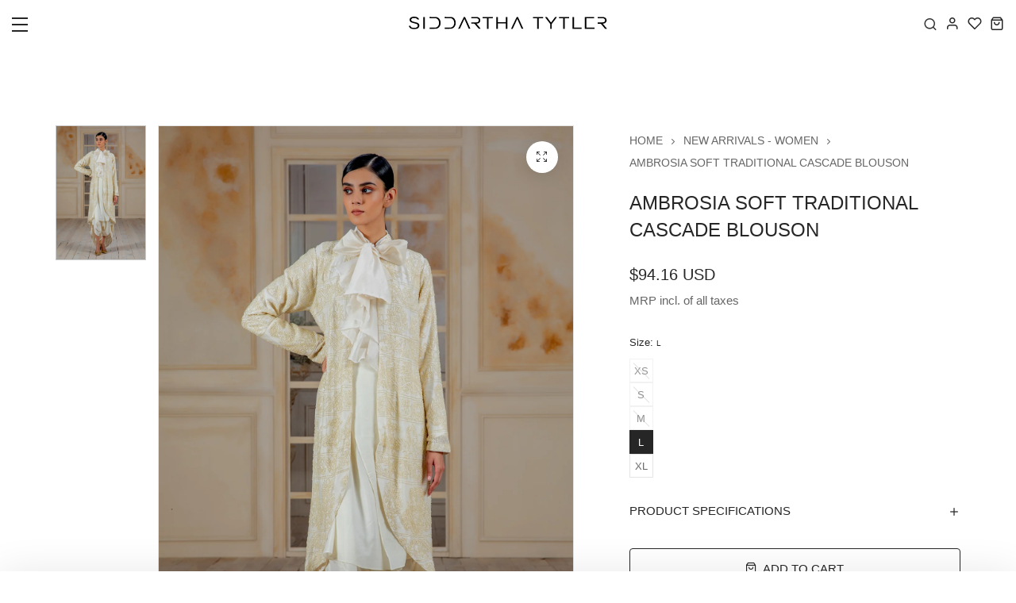

--- FILE ---
content_type: text/html; charset=utf-8
request_url: https://www.siddarthatytler.com/collections/woman/products/soft-traditional-cascade-blouson
body_size: 29525
content:
<!doctype html>
<html class="no-js" lang="en"> 
  <head>

    <!-- Google Tag Manager -->
<script>(function(w,d,s,l,i){w[l]=w[l]||[];w[l].push({'gtm.start':
new Date().getTime(),event:'gtm.js'});var f=d.getElementsByTagName(s)[0],
j=d.createElement(s),dl=l!='dataLayer'?'&l='+l:'';j.async=true;j.src=
'https://www.googletagmanager.com/gtm.js?id='+i+dl;f.parentNode.insertBefore(j,f);
})(window,document,'script','dataLayer','GTM-5FV3C3NW');</script>
<!-- End Google Tag Manager -->
    
    <meta charset="utf-8">
    <meta http-equiv="X-UA-Compatible" content="IE=edge">
    <meta name="viewport" content="width=device-width,initial-scale=1">
    <meta name="theme-color" content="">
    <meta name="format-detection" content="telephone=no">
    <link rel="canonical" href="https://www.siddarthatytler.com/products/soft-traditional-cascade-blouson">
    <link rel="dns-prefetch" href="https://cdn.shopify.com" crossorigin>
    <link rel="dns-prefetch" href="https://fonts.shopifycdn.com" crossorigin>
    <link rel="dns-prefetch" href="https://fonts.google.com" crossorigin>
    <link rel="preconnect" href="https://cdn.shopify.com" crossorigin><link rel="icon" type="image/png" href="//www.siddarthatytler.com/cdn/shop/files/favicon.png?crop=center&height=32&v=1624863453&width=32"><title>Ambrosia Soft Traditional Cascade Blouson
</title><meta name="description" content="Ivory Chanderi Ruffled Shirt with Bow">
<meta name="description" property="og:site_name" content="Siddartha Tytler">
<meta name="description"property="og:url" content="https://www.siddarthatytler.com/products/soft-traditional-cascade-blouson">
<meta name="description"property="og:title" content="Ambrosia Soft Traditional Cascade Blouson">
<meta name="description" property="og:type" content="product">
<meta name="description" property="og:description" content="Ivory Chanderi Ruffled Shirt with Bow"><meta name="description" property="og:image" content="http://www.siddarthatytler.com/cdn/shop/products/AMP_7554_16c54e43-0c74-4171-b2e3-63c8672ab062.jpg?v=1632467205">
  <meta name="description" property="og:image:secure_url" content="https://www.siddarthatytler.com/cdn/shop/products/AMP_7554_16c54e43-0c74-4171-b2e3-63c8672ab062.jpg?v=1632467205">
  <meta name="description" property="og:image:width" content="1330">
  <meta name="description" property="og:image:height" content="2000"><meta name="description" property="og:price:amount" content="8,500">
  <meta name="description" property="og:price:currency" content="INR"><meta name="twitter:card" content="summary_large_image">
<meta name="twitter:title" content="Ambrosia Soft Traditional Cascade Blouson">
<meta name="twitter:description" content="Ivory Chanderi Ruffled Shirt with Bow">
<link rel="preload" as="style" href="//www.siddarthatytler.com/cdn/shop/t/6/assets/base.min.css?v=179134332464061920471727800000">
    <script src="//www.siddarthatytler.com/cdn/shop/t/6/assets/global.js?v=92536340854383418611711989522" defer="defer"></script>
     <script>window.performance && window.performance.mark && window.performance.mark('shopify.content_for_header.start');</script><meta name="google-site-verification" content="KXYyodov4UCqPWqqb5JhqEWggmYcDvpgaHq014GGuY0">
<meta id="shopify-digital-wallet" name="shopify-digital-wallet" content="/22247800904/digital_wallets/dialog">
<link rel="alternate" type="application/json+oembed" href="https://www.siddarthatytler.com/products/soft-traditional-cascade-blouson.oembed">
<script async="async" src="/checkouts/internal/preloads.js?locale=en-IN"></script>
<script id="shopify-features" type="application/json">{"accessToken":"b76802a48ac450438f17273809d24f41","betas":["rich-media-storefront-analytics"],"domain":"www.siddarthatytler.com","predictiveSearch":true,"shopId":22247800904,"locale":"en"}</script>
<script>var Shopify = Shopify || {};
Shopify.shop = "sidhartha-tytler.myshopify.com";
Shopify.locale = "en";
Shopify.currency = {"active":"INR","rate":"1.0"};
Shopify.country = "IN";
Shopify.theme = {"name":"Copy of fashion","id":123412906056,"schema_name":"Hongo","schema_version":"1.7","theme_store_id":null,"role":"main"};
Shopify.theme.handle = "null";
Shopify.theme.style = {"id":null,"handle":null};
Shopify.cdnHost = "www.siddarthatytler.com/cdn";
Shopify.routes = Shopify.routes || {};
Shopify.routes.root = "/";</script>
<script type="module">!function(o){(o.Shopify=o.Shopify||{}).modules=!0}(window);</script>
<script>!function(o){function n(){var o=[];function n(){o.push(Array.prototype.slice.apply(arguments))}return n.q=o,n}var t=o.Shopify=o.Shopify||{};t.loadFeatures=n(),t.autoloadFeatures=n()}(window);</script>
<script id="shop-js-analytics" type="application/json">{"pageType":"product"}</script>
<script defer="defer" async type="module" src="//www.siddarthatytler.com/cdn/shopifycloud/shop-js/modules/v2/client.init-shop-cart-sync_CG-L-Qzi.en.esm.js"></script>
<script defer="defer" async type="module" src="//www.siddarthatytler.com/cdn/shopifycloud/shop-js/modules/v2/chunk.common_B8yXDTDb.esm.js"></script>
<script type="module">
  await import("//www.siddarthatytler.com/cdn/shopifycloud/shop-js/modules/v2/client.init-shop-cart-sync_CG-L-Qzi.en.esm.js");
await import("//www.siddarthatytler.com/cdn/shopifycloud/shop-js/modules/v2/chunk.common_B8yXDTDb.esm.js");

  window.Shopify.SignInWithShop?.initShopCartSync?.({"fedCMEnabled":true,"windoidEnabled":true});

</script>
<script>(function() {
  var isLoaded = false;
  function asyncLoad() {
    if (isLoaded) return;
    isLoaded = true;
    var urls = ["https:\/\/www.siddarthatytler.com\/apps\/buckscc\/sdk.min.js?shop=sidhartha-tytler.myshopify.com","\/\/cdn.secomapp.com\/promotionpopup\/cdn\/allshops\/sidhartha-tytler\/1646826538.js?shop=sidhartha-tytler.myshopify.com","https:\/\/cdn.nfcube.com\/instafeed-5f0f3c503694833fc342966154c967ea.js?shop=sidhartha-tytler.myshopify.com"];
    for (var i = 0; i < urls.length; i++) {
      var s = document.createElement('script');
      s.type = 'text/javascript';
      s.async = true;
      s.src = urls[i];
      var x = document.getElementsByTagName('script')[0];
      x.parentNode.insertBefore(s, x);
    }
  };
  if(window.attachEvent) {
    window.attachEvent('onload', asyncLoad);
  } else {
    window.addEventListener('load', asyncLoad, false);
  }
})();</script>
<script id="__st">var __st={"a":22247800904,"offset":19800,"reqid":"c11dad7b-c2b4-42bd-9b26-5d37da13eb57-1768152368","pageurl":"www.siddarthatytler.com\/collections\/woman\/products\/soft-traditional-cascade-blouson","u":"361aced0e066","p":"product","rtyp":"product","rid":6584583290952};</script>
<script>window.ShopifyPaypalV4VisibilityTracking = true;</script>
<script id="captcha-bootstrap">!function(){'use strict';const t='contact',e='account',n='new_comment',o=[[t,t],['blogs',n],['comments',n],[t,'customer']],c=[[e,'customer_login'],[e,'guest_login'],[e,'recover_customer_password'],[e,'create_customer']],r=t=>t.map((([t,e])=>`form[action*='/${t}']:not([data-nocaptcha='true']) input[name='form_type'][value='${e}']`)).join(','),a=t=>()=>t?[...document.querySelectorAll(t)].map((t=>t.form)):[];function s(){const t=[...o],e=r(t);return a(e)}const i='password',u='form_key',d=['recaptcha-v3-token','g-recaptcha-response','h-captcha-response',i],f=()=>{try{return window.sessionStorage}catch{return}},m='__shopify_v',_=t=>t.elements[u];function p(t,e,n=!1){try{const o=window.sessionStorage,c=JSON.parse(o.getItem(e)),{data:r}=function(t){const{data:e,action:n}=t;return t[m]||n?{data:e,action:n}:{data:t,action:n}}(c);for(const[e,n]of Object.entries(r))t.elements[e]&&(t.elements[e].value=n);n&&o.removeItem(e)}catch(o){console.error('form repopulation failed',{error:o})}}const l='form_type',E='cptcha';function T(t){t.dataset[E]=!0}const w=window,h=w.document,L='Shopify',v='ce_forms',y='captcha';let A=!1;((t,e)=>{const n=(g='f06e6c50-85a8-45c8-87d0-21a2b65856fe',I='https://cdn.shopify.com/shopifycloud/storefront-forms-hcaptcha/ce_storefront_forms_captcha_hcaptcha.v1.5.2.iife.js',D={infoText:'Protected by hCaptcha',privacyText:'Privacy',termsText:'Terms'},(t,e,n)=>{const o=w[L][v],c=o.bindForm;if(c)return c(t,g,e,D).then(n);var r;o.q.push([[t,g,e,D],n]),r=I,A||(h.body.append(Object.assign(h.createElement('script'),{id:'captcha-provider',async:!0,src:r})),A=!0)});var g,I,D;w[L]=w[L]||{},w[L][v]=w[L][v]||{},w[L][v].q=[],w[L][y]=w[L][y]||{},w[L][y].protect=function(t,e){n(t,void 0,e),T(t)},Object.freeze(w[L][y]),function(t,e,n,w,h,L){const[v,y,A,g]=function(t,e,n){const i=e?o:[],u=t?c:[],d=[...i,...u],f=r(d),m=r(i),_=r(d.filter((([t,e])=>n.includes(e))));return[a(f),a(m),a(_),s()]}(w,h,L),I=t=>{const e=t.target;return e instanceof HTMLFormElement?e:e&&e.form},D=t=>v().includes(t);t.addEventListener('submit',(t=>{const e=I(t);if(!e)return;const n=D(e)&&!e.dataset.hcaptchaBound&&!e.dataset.recaptchaBound,o=_(e),c=g().includes(e)&&(!o||!o.value);(n||c)&&t.preventDefault(),c&&!n&&(function(t){try{if(!f())return;!function(t){const e=f();if(!e)return;const n=_(t);if(!n)return;const o=n.value;o&&e.removeItem(o)}(t);const e=Array.from(Array(32),(()=>Math.random().toString(36)[2])).join('');!function(t,e){_(t)||t.append(Object.assign(document.createElement('input'),{type:'hidden',name:u})),t.elements[u].value=e}(t,e),function(t,e){const n=f();if(!n)return;const o=[...t.querySelectorAll(`input[type='${i}']`)].map((({name:t})=>t)),c=[...d,...o],r={};for(const[a,s]of new FormData(t).entries())c.includes(a)||(r[a]=s);n.setItem(e,JSON.stringify({[m]:1,action:t.action,data:r}))}(t,e)}catch(e){console.error('failed to persist form',e)}}(e),e.submit())}));const S=(t,e)=>{t&&!t.dataset[E]&&(n(t,e.some((e=>e===t))),T(t))};for(const o of['focusin','change'])t.addEventListener(o,(t=>{const e=I(t);D(e)&&S(e,y())}));const B=e.get('form_key'),M=e.get(l),P=B&&M;t.addEventListener('DOMContentLoaded',(()=>{const t=y();if(P)for(const e of t)e.elements[l].value===M&&p(e,B);[...new Set([...A(),...v().filter((t=>'true'===t.dataset.shopifyCaptcha))])].forEach((e=>S(e,t)))}))}(h,new URLSearchParams(w.location.search),n,t,e,['guest_login'])})(!0,!0)}();</script>
<script integrity="sha256-4kQ18oKyAcykRKYeNunJcIwy7WH5gtpwJnB7kiuLZ1E=" data-source-attribution="shopify.loadfeatures" defer="defer" src="//www.siddarthatytler.com/cdn/shopifycloud/storefront/assets/storefront/load_feature-a0a9edcb.js" crossorigin="anonymous"></script>
<script data-source-attribution="shopify.dynamic_checkout.dynamic.init">var Shopify=Shopify||{};Shopify.PaymentButton=Shopify.PaymentButton||{isStorefrontPortableWallets:!0,init:function(){window.Shopify.PaymentButton.init=function(){};var t=document.createElement("script");t.src="https://www.siddarthatytler.com/cdn/shopifycloud/portable-wallets/latest/portable-wallets.en.js",t.type="module",document.head.appendChild(t)}};
</script>
<script data-source-attribution="shopify.dynamic_checkout.buyer_consent">
  function portableWalletsHideBuyerConsent(e){var t=document.getElementById("shopify-buyer-consent"),n=document.getElementById("shopify-subscription-policy-button");t&&n&&(t.classList.add("hidden"),t.setAttribute("aria-hidden","true"),n.removeEventListener("click",e))}function portableWalletsShowBuyerConsent(e){var t=document.getElementById("shopify-buyer-consent"),n=document.getElementById("shopify-subscription-policy-button");t&&n&&(t.classList.remove("hidden"),t.removeAttribute("aria-hidden"),n.addEventListener("click",e))}window.Shopify?.PaymentButton&&(window.Shopify.PaymentButton.hideBuyerConsent=portableWalletsHideBuyerConsent,window.Shopify.PaymentButton.showBuyerConsent=portableWalletsShowBuyerConsent);
</script>
<script>
  function portableWalletsCleanup(e){e&&e.src&&console.error("Failed to load portable wallets script "+e.src);var t=document.querySelectorAll("shopify-accelerated-checkout .shopify-payment-button__skeleton, shopify-accelerated-checkout-cart .wallet-cart-button__skeleton"),e=document.getElementById("shopify-buyer-consent");for(let e=0;e<t.length;e++)t[e].remove();e&&e.remove()}function portableWalletsNotLoadedAsModule(e){e instanceof ErrorEvent&&"string"==typeof e.message&&e.message.includes("import.meta")&&"string"==typeof e.filename&&e.filename.includes("portable-wallets")&&(window.removeEventListener("error",portableWalletsNotLoadedAsModule),window.Shopify.PaymentButton.failedToLoad=e,"loading"===document.readyState?document.addEventListener("DOMContentLoaded",window.Shopify.PaymentButton.init):window.Shopify.PaymentButton.init())}window.addEventListener("error",portableWalletsNotLoadedAsModule);
</script>

<script type="module" src="https://www.siddarthatytler.com/cdn/shopifycloud/portable-wallets/latest/portable-wallets.en.js" onError="portableWalletsCleanup(this)" crossorigin="anonymous"></script>
<script nomodule>
  document.addEventListener("DOMContentLoaded", portableWalletsCleanup);
</script>

<link id="shopify-accelerated-checkout-styles" rel="stylesheet" media="screen" href="https://www.siddarthatytler.com/cdn/shopifycloud/portable-wallets/latest/accelerated-checkout-backwards-compat.css" crossorigin="anonymous">
<style id="shopify-accelerated-checkout-cart">
        #shopify-buyer-consent {
  margin-top: 1em;
  display: inline-block;
  width: 100%;
}

#shopify-buyer-consent.hidden {
  display: none;
}

#shopify-subscription-policy-button {
  background: none;
  border: none;
  padding: 0;
  text-decoration: underline;
  font-size: inherit;
  cursor: pointer;
}

#shopify-subscription-policy-button::before {
  box-shadow: none;
}

      </style>

<script>window.performance && window.performance.mark && window.performance.mark('shopify.content_for_header.end');</script>
<link rel="preconnect" href="https://fonts.googleapis.com">
      <link rel="preconnect" href="https://fonts.gstatic.com" crossorigin>
    

    <style data-shopify></style><link href="https://fonts.googleapis.com/css?family=Montserrat, sans-serif:100,200,300,400,500,600,700,800,900&display=swap" rel="stylesheet"><style data-shopify>:root {
          --body-font:Montserrat, sans-serif;
          --alt-font:Montserrat, sans-serif;
        }</style>
    
    <link href="//www.siddarthatytler.com/cdn/shop/t/6/assets/critical.min.css?v=65804943796829140831711989522" rel="stylesheet" type="text/css" media="all" />
<link href="//www.siddarthatytler.com/cdn/shop/t/6/assets/product-photoswipe.min.css?v=36944327863993020261711989522" rel="stylesheet" type="text/css" media="all" />
      <link href="//www.siddarthatytler.com/cdn/shop/t/6/assets/product-plyr.css?v=149327537933348522551711989522" rel="stylesheet" type="text/css" media="all" />
<link href="//www.siddarthatytler.com/cdn/shop/t/6/assets/font-awesome-icon.min.css?v=111877891059248154441711989522" rel="stylesheet" type="text/css" media="all" />
<link href="//www.siddarthatytler.com/cdn/shop/t/6/assets/bootstrap-icons.min.css?v=164724743173435427011711989522" rel="stylesheet" type="text/css" media="all" />
<link href="//www.siddarthatytler.com/cdn/shop/t/6/assets/feather-icon.min.css?v=22351790103242076591711989522" rel="stylesheet" type="text/css" media="all" />
<link href="//www.siddarthatytler.com/cdn/shop/t/6/assets/theme-vendor.min.css?v=22666076658503003671711989522" rel="stylesheet" type="text/css" media="all" />
<style data-shopify></style><style data-shopify>:root {
		/* Font size */
		--font_size: 15px;
		--font_size_minus1: 14px;
		--font_size_minus2: 13px;
		--font_size_minus3: 12px;
		--font_size_minus4: 11px;
		--font_size_minus5: 10px;--font_size_plus1: 16px;--font_size_plus2: 17px;--font_size_plus3: 18px;--font_size_plus4: 19px;--font_size_plus5: 20px;--font_size_plus6: 21px;--font_size_plus7: 22px;--font_size_plus8: 23px;--font_size_plus9: 24px;--font_size_plus10: 25px;--font_size_plus11: 26px;--font_size_plus12: 27px;--font_size_plus13: 28px;--font_size_plus14: 29px;--font_size_plus15: 30px;--font_size_plus16: 31px;--font_size_plus17: 32px;--font_size_plus18: 33px;--font_size_plus19: 34px;--font_size_plus20: 35px;--font_size_plus21: 36px;--font_size_plus22: 37px;--font_size_plus23: 38px;--font_size_plus24: 39px;--font_size_plus25: 40px;--font_size_plus26: 41px;--font_size_plus27: 42px;--font_size_plus28: 43px;--font_size_plus29: 44px;--font_size_plus30: 45px;--font_size_plus31: 46px;--font_size_plus32: 47px;--font_size_plus33: 48px;--font_size_plus34: 49px;--font_size_plus35: 50px;--font_size_plus36: 51px;--font_size_plus37: 52px;--font_size_plus38: 53px;--font_size_plus39: 54px;--font_size_plus40: 55px;--font_size_plus41: 56px;--font_size_plus42: 57px;--font_size_plus43: 58px;--font_size_plus44: 59px;--font_size_plus45: 60px;--font_size_plus46: 61px;--font_size_plus47: 62px;--font_size_plus48: 63px;--font_size_plus49: 64px;--font_size_plus50: 65px;--font_size_plus52: 67px;
    --font_size_plus82: 97px;
    --font_size_plus72: 87px;

  	/* Body */		
		--body-line-height: 28px;
		--body-font-weight: 400;

		/* Header color & background color */
		--header-bg-color: #ffffff;
		--header-hover-bg-color: #ffffff;
		--menu-text-color: #ffffff;
		--menu-text-hover-color: #262626;
		--menu-open-text-color: #262626;
		--sub-menu-text-color: #808080;
		--count-bg-color: #262626;
		--count-number-color: #ffffff;
		--addon-text-color: #262626;
		--addon-text-title-color: rgba(38, 38, 38, 0.7);
		--addon-text-hover-color: #262626;
		--menu-open-child-link-color: rgba(38, 38, 38, 0.5);
		--logo-separator-color: rgba(255, 255, 255, 0.3);

		/* Search bar color */
		--search-bg-color: #ffffff;
		--search-close-icon-color: #262626;
		--search-icon-color: #262626;
		--search-input-text-color: #262626;
		--search-input-placeholder-color: rgba(38, 38, 38, 0.5);
		--search-title-color: #262626;
		--search-input-border-color: #262626;
		--search-input-bg-color: #ffffff;

		/* Header logo */
		--logo-width-desktop: 250px;
    --logo-width-mobile: 200px;--header-height-default: 0;
      --miniheader-height-default: 0;/* Container */
		--container: 1170px;
		--container-fluid: 1680px;
		--container-fluid-offset:  15px; 

		/* Box layout */
		--box-layout-width: 1840px;

		/* Color */
		--base-color: #262626;
		--body-text-color: #666666;--dark-color: #262626;
		--white-color: #ffffff;
		--extra-medium-gray: #e4e4e4;
		--very-light-gray: #f7f7f7;
		--red: #da3f3f;
		--green: #16b36e;

		/* Product badge label color */
		--sale-label-color: #ffffff;
		--sale-label-bg-color: #16b36e;
		--new-label-color: #ffffff;
		--new-label-bg-color: #16b36e;
		--sold-out-label-color: #ffffff; 
		--sold-out-label-bg-color: #da3f3f;
		--pre-order-label-color: #ffffff;
		--pre-order-bg-color: #eb8541;

		/* Heading font size */
		--h1-font-size: 40px;
    --h2-font-size: 32px;
    --h3-font-size: 26px;
    --h4-font-size: 22px;
    --h5-font-size: 22px;
    --h6-font-size: 18px;

    /* Heading line height */
    --h1-line-height: 45px;
    --h2-line-height: 36px;
    --h3-line-height: 32px;
    --h4-line-height: 28px;
    --h5-line-height: 25px;
    --h6-line-height: 21px;

    /* Heading font weight */
    --heading-font-weight: 400;

		/* Section font size, line-height and color */
		--heading-color: #262626;
		--sub-heading-color: #262626;
		--section-heading-size: 32px;
		--section-heading-line-height: 34px;
		--section-sub-heading-size: 18px;
		--section-sub-heading-line-height: 28px;
		--section-sub-heading-ls: 0px;

		/* Custom button */
		--custom-btn-text-color: #fff;
		--custom-btn-text-hover-color: #262626;
		--custom-btn-bg-color: #262626;
		--custom-btn-bg-hover-color: #fff;
		--custom-btn-border-color: #262626;
		--custom-btn-border-hover-color: #fff;

		/* Font weight */
		--font-weight-100: 100;
		--font-weight-200: 200;
		--font-weight-300: 300;
		--font-weight-400: 400;
		--font-weight-500: 500;
		--font-weight-600: 600;
		--font-weight-700: 700;
		--font-weight-800: 800;
		--font-weight-900: 900;

		/* bootstrap css */
		scroll-behavior: unset;
	}</style><link href="//www.siddarthatytler.com/cdn/shop/t/6/assets/base.min.css?v=179134332464061920471727800000" rel="stylesheet" type="text/css" media="all" />
<link href="//www.siddarthatytler.com/cdn/shop/t/6/assets/responsive.min.css?v=87122769824957783611711989522" rel="stylesheet" type="text/css" media="all" />
<script>document.documentElement.className = document.documentElement.className.replace('no-js', 'js');    
    </script>
    <link href="//www.siddarthatytler.com/cdn/shop/t/6/assets/custom-style.css?v=166098008478898004471727797312" rel="stylesheet" type="text/css" media="all" />
    <script delay="//www.siddarthatytler.com/cdn/shop/t/6/assets/custom-script.js?v=36720238838708553951748105678"></script>
   
  <!-- BEGIN app block: shopify://apps/bucks/blocks/app-embed/4f0a9b06-9da4-4a49-b378-2de9d23a3af3 -->
<script>
  window.bucksCC = window.bucksCC || {};
  window.bucksCC.metaConfig = {};
  window.bucksCC.reConvert = function() {};
  "function" != typeof Object.assign && (Object.assign = function(n) {
    if (null == n) 
      throw new TypeError("Cannot convert undefined or null to object");
    



    for (var r = Object(n), t = 1; t < arguments.length; t++) {
      var e = arguments[t];
      if (null != e) 
        for (var o in e) 
          e.hasOwnProperty(o) && (r[o] = e[o])
    }
    return r
  });

const bucks_validateJson = json => {
    let checkedJson;
    try {
        checkedJson = JSON.parse(json);
    } catch (error) { }
    return checkedJson;
};

  const bucks_encodedData = "[base64]";

  const bucks_myshopifyDomain = "www.siddarthatytler.com";

  const decodedURI = atob(bucks_encodedData);
  const bucks_decodedString = decodeURIComponent(decodedURI);


  const bucks_parsedData = bucks_validateJson(bucks_decodedString) || {};
  Object.assign(window.bucksCC.metaConfig, {

    ... bucks_parsedData,
    money_format: "\u003cspan class=money\u003eINR. {{ amount_no_decimals }}\u003c\/span\u003e",
    money_with_currency_format: "\u003cspan class=money\u003eINR. {{ amount_no_decimals }}\u003c\/span\u003e",
    userCurrency: "INR"

  });
  window.bucksCC.reConvert = function() {};
  window.bucksCC.themeAppExtension = true;
  window.bucksCC.metaConfig.multiCurrencies = [];
  window.bucksCC.localization = {};
  
  

  window.bucksCC.localization.availableCountries = ["AF","AX","AL","DZ","AD","AO","AI","AG","AR","AM","AW","AC","AU","AT","AZ","BS","BH","BD","BB","BY","BE","BZ","BJ","BM","BT","BO","BA","BW","BR","IO","VG","BN","BG","BF","BI","KH","CM","CA","CV","BQ","KY","CF","TD","CL","CN","CX","CC","CO","KM","CG","CD","CK","CR","CI","HR","CW","CY","CZ","DK","DJ","DM","DO","EC","EG","SV","GQ","ER","EE","SZ","ET","FK","FO","FJ","FI","FR","GF","PF","TF","GA","GM","GE","DE","GH","GI","GR","GL","GD","GP","GT","GG","GN","GW","GY","HT","HN","HK","HU","IS","IN","ID","IQ","IE","IM","IL","IT","JM","JP","JE","JO","KZ","KE","KI","XK","KW","KG","LA","LV","LB","LS","LR","LY","LI","LT","LU","MO","MG","MW","MY","MV","ML","MT","MQ","MR","MU","YT","MX","MD","MC","MN","ME","MS","MA","MZ","MM","NA","NR","NP","NL","NC","NZ","NI","NE","NG","NU","NF","MK","NO","OM","PK","PS","PA","PG","PY","PE","PH","PN","PL","PT","QA","RE","RO","RU","RW","WS","SM","ST","SA","SN","RS","SC","SL","SG","SX","SK","SI","SB","SO","ZA","GS","KR","SS","ES","LK","BL","SH","KN","LC","MF","PM","VC","SD","SR","SJ","SE","CH","TW","TJ","TZ","TH","TL","TG","TK","TO","TT","TA","TN","TR","TM","TC","TV","UM","UG","UA","AE","GB","US","UY","UZ","VU","VA","VE","VN","WF","EH","YE","ZM","ZW"];
  window.bucksCC.localization.availableLanguages = ["en"];

  
  window.bucksCC.metaConfig.multiCurrencies = "INR".split(',') || '';
  window.bucksCC.metaConfig.cartCurrency = "INR" || '';

  if ((((window || {}).bucksCC || {}).metaConfig || {}).instantLoader) {
    self.fetch || (self.fetch = function(e, n) {
      return n = n || {},
      new Promise(function(t, s) {
        var r = new XMLHttpRequest,
          o = [],
          u = [],
          i = {},
          a = function() {
            return {
              ok: 2 == (r.status / 100 | 0),
              statusText: r.statusText,
              status: r.status,
              url: r.responseURL,
              text: function() {
                return Promise.resolve(r.responseText)
              },
              json: function() {
                return Promise.resolve(JSON.parse(r.responseText))
              },
              blob: function() {
                return Promise.resolve(new Blob([r.response]))
              },
              clone: a,
              headers: {
                keys: function() {
                  return o
                },
                entries: function() {
                  return u
                },
                get: function(e) {
                  return i[e.toLowerCase()]
                },
                has: function(e) {
                  return e.toLowerCase() in i
                }
              }
            }
          };
        for (var c in r.open(n.method || "get", e, !0), r.onload = function() {
          r.getAllResponseHeaders().replace(/^(.*?):[^S\n]*([sS]*?)$/gm, function(e, n, t) {
            o.push(n = n.toLowerCase()),
            u.push([n, t]),
            i[n] = i[n]
              ? i[n] + "," + t
              : t
          }),
          t(a())
        },
        r.onerror = s,
        r.withCredentials = "include" == n.credentials,
        n.headers) 
          r.setRequestHeader(c, n.headers[c]);
        r.send(n.body || null)
      })
    });
    !function() {
      function t(t) {
        const e = document.createElement("style");
        e.innerText = t,
        document.head.appendChild(e)
      }
      function e(t) {
        const e = document.createElement("script");
        e.type = "text/javascript",
        e.text = t,
        document.head.appendChild(e),
        console.log("%cBUCKSCC: Instant Loader Activated ⚡️", "background: #1c64f6; color: #fff; font-size: 12px; font-weight:bold; padding: 5px 10px; border-radius: 3px")
      }
      let n = sessionStorage.getItem("bucksccHash");
      (
        n = n
          ? JSON.parse(n)
          : null
      )
        ? e(n)
        : fetch(`https://${bucks_myshopifyDomain}/apps/buckscc/sdk.min.js`, {mode: "no-cors"}).then(function(t) {
          return t.text()
        }).then(function(t) {
          if ((t || "").length > 100) {
            const o = JSON.stringify(t);
            sessionStorage.setItem("bucksccHash", o),
            n = t,
            e(t)
          }
        })
    }();
  }

  const themeAppExLoadEvent = new Event("BUCKSCC_THEME-APP-EXTENSION_LOADED", { bubbles: true, cancelable: false });

  // Dispatch the custom event on the window
  window.dispatchEvent(themeAppExLoadEvent);

</script><!-- END app block --><script src="https://cdn.shopify.com/extensions/019ba2d3-5579-7382-9582-e9b49f858129/bucks-23/assets/widgetLoader.js" type="text/javascript" defer="defer"></script>
<meta property="og:image" content="https://cdn.shopify.com/s/files/1/0222/4780/0904/products/AMP_7554_16c54e43-0c74-4171-b2e3-63c8672ab062.jpg?v=1632467205" />
<meta property="og:image:secure_url" content="https://cdn.shopify.com/s/files/1/0222/4780/0904/products/AMP_7554_16c54e43-0c74-4171-b2e3-63c8672ab062.jpg?v=1632467205" />
<meta property="og:image:width" content="1330" />
<meta property="og:image:height" content="2000" />
<link href="https://monorail-edge.shopifysvc.com" rel="dns-prefetch">
<script>(function(){if ("sendBeacon" in navigator && "performance" in window) {try {var session_token_from_headers = performance.getEntriesByType('navigation')[0].serverTiming.find(x => x.name == '_s').description;} catch {var session_token_from_headers = undefined;}var session_cookie_matches = document.cookie.match(/_shopify_s=([^;]*)/);var session_token_from_cookie = session_cookie_matches && session_cookie_matches.length === 2 ? session_cookie_matches[1] : "";var session_token = session_token_from_headers || session_token_from_cookie || "";function handle_abandonment_event(e) {var entries = performance.getEntries().filter(function(entry) {return /monorail-edge.shopifysvc.com/.test(entry.name);});if (!window.abandonment_tracked && entries.length === 0) {window.abandonment_tracked = true;var currentMs = Date.now();var navigation_start = performance.timing.navigationStart;var payload = {shop_id: 22247800904,url: window.location.href,navigation_start,duration: currentMs - navigation_start,session_token,page_type: "product"};window.navigator.sendBeacon("https://monorail-edge.shopifysvc.com/v1/produce", JSON.stringify({schema_id: "online_store_buyer_site_abandonment/1.1",payload: payload,metadata: {event_created_at_ms: currentMs,event_sent_at_ms: currentMs}}));}}window.addEventListener('pagehide', handle_abandonment_event);}}());</script>
<script id="web-pixels-manager-setup">(function e(e,d,r,n,o){if(void 0===o&&(o={}),!Boolean(null===(a=null===(i=window.Shopify)||void 0===i?void 0:i.analytics)||void 0===a?void 0:a.replayQueue)){var i,a;window.Shopify=window.Shopify||{};var t=window.Shopify;t.analytics=t.analytics||{};var s=t.analytics;s.replayQueue=[],s.publish=function(e,d,r){return s.replayQueue.push([e,d,r]),!0};try{self.performance.mark("wpm:start")}catch(e){}var l=function(){var e={modern:/Edge?\/(1{2}[4-9]|1[2-9]\d|[2-9]\d{2}|\d{4,})\.\d+(\.\d+|)|Firefox\/(1{2}[4-9]|1[2-9]\d|[2-9]\d{2}|\d{4,})\.\d+(\.\d+|)|Chrom(ium|e)\/(9{2}|\d{3,})\.\d+(\.\d+|)|(Maci|X1{2}).+ Version\/(15\.\d+|(1[6-9]|[2-9]\d|\d{3,})\.\d+)([,.]\d+|)( \(\w+\)|)( Mobile\/\w+|) Safari\/|Chrome.+OPR\/(9{2}|\d{3,})\.\d+\.\d+|(CPU[ +]OS|iPhone[ +]OS|CPU[ +]iPhone|CPU IPhone OS|CPU iPad OS)[ +]+(15[._]\d+|(1[6-9]|[2-9]\d|\d{3,})[._]\d+)([._]\d+|)|Android:?[ /-](13[3-9]|1[4-9]\d|[2-9]\d{2}|\d{4,})(\.\d+|)(\.\d+|)|Android.+Firefox\/(13[5-9]|1[4-9]\d|[2-9]\d{2}|\d{4,})\.\d+(\.\d+|)|Android.+Chrom(ium|e)\/(13[3-9]|1[4-9]\d|[2-9]\d{2}|\d{4,})\.\d+(\.\d+|)|SamsungBrowser\/([2-9]\d|\d{3,})\.\d+/,legacy:/Edge?\/(1[6-9]|[2-9]\d|\d{3,})\.\d+(\.\d+|)|Firefox\/(5[4-9]|[6-9]\d|\d{3,})\.\d+(\.\d+|)|Chrom(ium|e)\/(5[1-9]|[6-9]\d|\d{3,})\.\d+(\.\d+|)([\d.]+$|.*Safari\/(?![\d.]+ Edge\/[\d.]+$))|(Maci|X1{2}).+ Version\/(10\.\d+|(1[1-9]|[2-9]\d|\d{3,})\.\d+)([,.]\d+|)( \(\w+\)|)( Mobile\/\w+|) Safari\/|Chrome.+OPR\/(3[89]|[4-9]\d|\d{3,})\.\d+\.\d+|(CPU[ +]OS|iPhone[ +]OS|CPU[ +]iPhone|CPU IPhone OS|CPU iPad OS)[ +]+(10[._]\d+|(1[1-9]|[2-9]\d|\d{3,})[._]\d+)([._]\d+|)|Android:?[ /-](13[3-9]|1[4-9]\d|[2-9]\d{2}|\d{4,})(\.\d+|)(\.\d+|)|Mobile Safari.+OPR\/([89]\d|\d{3,})\.\d+\.\d+|Android.+Firefox\/(13[5-9]|1[4-9]\d|[2-9]\d{2}|\d{4,})\.\d+(\.\d+|)|Android.+Chrom(ium|e)\/(13[3-9]|1[4-9]\d|[2-9]\d{2}|\d{4,})\.\d+(\.\d+|)|Android.+(UC? ?Browser|UCWEB|U3)[ /]?(15\.([5-9]|\d{2,})|(1[6-9]|[2-9]\d|\d{3,})\.\d+)\.\d+|SamsungBrowser\/(5\.\d+|([6-9]|\d{2,})\.\d+)|Android.+MQ{2}Browser\/(14(\.(9|\d{2,})|)|(1[5-9]|[2-9]\d|\d{3,})(\.\d+|))(\.\d+|)|K[Aa][Ii]OS\/(3\.\d+|([4-9]|\d{2,})\.\d+)(\.\d+|)/},d=e.modern,r=e.legacy,n=navigator.userAgent;return n.match(d)?"modern":n.match(r)?"legacy":"unknown"}(),u="modern"===l?"modern":"legacy",c=(null!=n?n:{modern:"",legacy:""})[u],f=function(e){return[e.baseUrl,"/wpm","/b",e.hashVersion,"modern"===e.buildTarget?"m":"l",".js"].join("")}({baseUrl:d,hashVersion:r,buildTarget:u}),m=function(e){var d=e.version,r=e.bundleTarget,n=e.surface,o=e.pageUrl,i=e.monorailEndpoint;return{emit:function(e){var a=e.status,t=e.errorMsg,s=(new Date).getTime(),l=JSON.stringify({metadata:{event_sent_at_ms:s},events:[{schema_id:"web_pixels_manager_load/3.1",payload:{version:d,bundle_target:r,page_url:o,status:a,surface:n,error_msg:t},metadata:{event_created_at_ms:s}}]});if(!i)return console&&console.warn&&console.warn("[Web Pixels Manager] No Monorail endpoint provided, skipping logging."),!1;try{return self.navigator.sendBeacon.bind(self.navigator)(i,l)}catch(e){}var u=new XMLHttpRequest;try{return u.open("POST",i,!0),u.setRequestHeader("Content-Type","text/plain"),u.send(l),!0}catch(e){return console&&console.warn&&console.warn("[Web Pixels Manager] Got an unhandled error while logging to Monorail."),!1}}}}({version:r,bundleTarget:l,surface:e.surface,pageUrl:self.location.href,monorailEndpoint:e.monorailEndpoint});try{o.browserTarget=l,function(e){var d=e.src,r=e.async,n=void 0===r||r,o=e.onload,i=e.onerror,a=e.sri,t=e.scriptDataAttributes,s=void 0===t?{}:t,l=document.createElement("script"),u=document.querySelector("head"),c=document.querySelector("body");if(l.async=n,l.src=d,a&&(l.integrity=a,l.crossOrigin="anonymous"),s)for(var f in s)if(Object.prototype.hasOwnProperty.call(s,f))try{l.dataset[f]=s[f]}catch(e){}if(o&&l.addEventListener("load",o),i&&l.addEventListener("error",i),u)u.appendChild(l);else{if(!c)throw new Error("Did not find a head or body element to append the script");c.appendChild(l)}}({src:f,async:!0,onload:function(){if(!function(){var e,d;return Boolean(null===(d=null===(e=window.Shopify)||void 0===e?void 0:e.analytics)||void 0===d?void 0:d.initialized)}()){var d=window.webPixelsManager.init(e)||void 0;if(d){var r=window.Shopify.analytics;r.replayQueue.forEach((function(e){var r=e[0],n=e[1],o=e[2];d.publishCustomEvent(r,n,o)})),r.replayQueue=[],r.publish=d.publishCustomEvent,r.visitor=d.visitor,r.initialized=!0}}},onerror:function(){return m.emit({status:"failed",errorMsg:"".concat(f," has failed to load")})},sri:function(e){var d=/^sha384-[A-Za-z0-9+/=]+$/;return"string"==typeof e&&d.test(e)}(c)?c:"",scriptDataAttributes:o}),m.emit({status:"loading"})}catch(e){m.emit({status:"failed",errorMsg:(null==e?void 0:e.message)||"Unknown error"})}}})({shopId: 22247800904,storefrontBaseUrl: "https://www.siddarthatytler.com",extensionsBaseUrl: "https://extensions.shopifycdn.com/cdn/shopifycloud/web-pixels-manager",monorailEndpoint: "https://monorail-edge.shopifysvc.com/unstable/produce_batch",surface: "storefront-renderer",enabledBetaFlags: ["2dca8a86","a0d5f9d2"],webPixelsConfigList: [{"id":"378241096","configuration":"{\"config\":\"{\\\"google_tag_ids\\\":[\\\"G-BVH10G22N3\\\"],\\\"target_country\\\":\\\"ZZ\\\",\\\"gtag_events\\\":[{\\\"type\\\":\\\"begin_checkout\\\",\\\"action_label\\\":\\\"G-BVH10G22N3\\\"},{\\\"type\\\":\\\"search\\\",\\\"action_label\\\":\\\"G-BVH10G22N3\\\"},{\\\"type\\\":\\\"view_item\\\",\\\"action_label\\\":\\\"G-BVH10G22N3\\\"},{\\\"type\\\":\\\"purchase\\\",\\\"action_label\\\":\\\"G-BVH10G22N3\\\"},{\\\"type\\\":\\\"page_view\\\",\\\"action_label\\\":\\\"G-BVH10G22N3\\\"},{\\\"type\\\":\\\"add_payment_info\\\",\\\"action_label\\\":\\\"G-BVH10G22N3\\\"},{\\\"type\\\":\\\"add_to_cart\\\",\\\"action_label\\\":\\\"G-BVH10G22N3\\\"}],\\\"enable_monitoring_mode\\\":false}\"}","eventPayloadVersion":"v1","runtimeContext":"OPEN","scriptVersion":"b2a88bafab3e21179ed38636efcd8a93","type":"APP","apiClientId":1780363,"privacyPurposes":[],"dataSharingAdjustments":{"protectedCustomerApprovalScopes":["read_customer_address","read_customer_email","read_customer_name","read_customer_personal_data","read_customer_phone"]}},{"id":"87392328","configuration":"{\"pixel_id\":\"1275755240247946\",\"pixel_type\":\"facebook_pixel\",\"metaapp_system_user_token\":\"-\"}","eventPayloadVersion":"v1","runtimeContext":"OPEN","scriptVersion":"ca16bc87fe92b6042fbaa3acc2fbdaa6","type":"APP","apiClientId":2329312,"privacyPurposes":["ANALYTICS","MARKETING","SALE_OF_DATA"],"dataSharingAdjustments":{"protectedCustomerApprovalScopes":["read_customer_address","read_customer_email","read_customer_name","read_customer_personal_data","read_customer_phone"]}},{"id":"shopify-app-pixel","configuration":"{}","eventPayloadVersion":"v1","runtimeContext":"STRICT","scriptVersion":"0450","apiClientId":"shopify-pixel","type":"APP","privacyPurposes":["ANALYTICS","MARKETING"]},{"id":"shopify-custom-pixel","eventPayloadVersion":"v1","runtimeContext":"LAX","scriptVersion":"0450","apiClientId":"shopify-pixel","type":"CUSTOM","privacyPurposes":["ANALYTICS","MARKETING"]}],isMerchantRequest: false,initData: {"shop":{"name":"Siddartha Tytler","paymentSettings":{"currencyCode":"INR"},"myshopifyDomain":"sidhartha-tytler.myshopify.com","countryCode":"IN","storefrontUrl":"https:\/\/www.siddarthatytler.com"},"customer":null,"cart":null,"checkout":null,"productVariants":[{"price":{"amount":8500.0,"currencyCode":"INR"},"product":{"title":"Ambrosia Soft Traditional Cascade Blouson","vendor":"Siddartha Tytler","id":"6584583290952","untranslatedTitle":"Ambrosia Soft Traditional Cascade Blouson","url":"\/products\/soft-traditional-cascade-blouson","type":"SHIRT"},"id":"39356669591624","image":{"src":"\/\/www.siddarthatytler.com\/cdn\/shop\/products\/AMP_7554_16c54e43-0c74-4171-b2e3-63c8672ab062.jpg?v=1632467205"},"sku":"STC22-SHRT-001","title":"XS","untranslatedTitle":"XS"},{"price":{"amount":8500.0,"currencyCode":"INR"},"product":{"title":"Ambrosia Soft Traditional Cascade Blouson","vendor":"Siddartha Tytler","id":"6584583290952","untranslatedTitle":"Ambrosia Soft Traditional Cascade Blouson","url":"\/products\/soft-traditional-cascade-blouson","type":"SHIRT"},"id":"39356669624392","image":{"src":"\/\/www.siddarthatytler.com\/cdn\/shop\/products\/AMP_7554_16c54e43-0c74-4171-b2e3-63c8672ab062.jpg?v=1632467205"},"sku":"STC22-SHRT-001","title":"S","untranslatedTitle":"S"},{"price":{"amount":8500.0,"currencyCode":"INR"},"product":{"title":"Ambrosia Soft Traditional Cascade Blouson","vendor":"Siddartha Tytler","id":"6584583290952","untranslatedTitle":"Ambrosia Soft Traditional Cascade Blouson","url":"\/products\/soft-traditional-cascade-blouson","type":"SHIRT"},"id":"39356669657160","image":{"src":"\/\/www.siddarthatytler.com\/cdn\/shop\/products\/AMP_7554_16c54e43-0c74-4171-b2e3-63c8672ab062.jpg?v=1632467205"},"sku":"STC22-SHRT-001","title":"M","untranslatedTitle":"M"},{"price":{"amount":8500.0,"currencyCode":"INR"},"product":{"title":"Ambrosia Soft Traditional Cascade Blouson","vendor":"Siddartha Tytler","id":"6584583290952","untranslatedTitle":"Ambrosia Soft Traditional Cascade Blouson","url":"\/products\/soft-traditional-cascade-blouson","type":"SHIRT"},"id":"39356669689928","image":{"src":"\/\/www.siddarthatytler.com\/cdn\/shop\/products\/AMP_7554_16c54e43-0c74-4171-b2e3-63c8672ab062.jpg?v=1632467205"},"sku":"STC22-SHRT-001","title":"L","untranslatedTitle":"L"},{"price":{"amount":8500.0,"currencyCode":"INR"},"product":{"title":"Ambrosia Soft Traditional Cascade Blouson","vendor":"Siddartha Tytler","id":"6584583290952","untranslatedTitle":"Ambrosia Soft Traditional Cascade Blouson","url":"\/products\/soft-traditional-cascade-blouson","type":"SHIRT"},"id":"39356669722696","image":{"src":"\/\/www.siddarthatytler.com\/cdn\/shop\/products\/AMP_7554_16c54e43-0c74-4171-b2e3-63c8672ab062.jpg?v=1632467205"},"sku":"STC22-SHRT-001","title":"XL","untranslatedTitle":"XL"}],"purchasingCompany":null},},"https://www.siddarthatytler.com/cdn","7cecd0b6w90c54c6cpe92089d5m57a67346",{"modern":"","legacy":""},{"shopId":"22247800904","storefrontBaseUrl":"https:\/\/www.siddarthatytler.com","extensionBaseUrl":"https:\/\/extensions.shopifycdn.com\/cdn\/shopifycloud\/web-pixels-manager","surface":"storefront-renderer","enabledBetaFlags":"[\"2dca8a86\", \"a0d5f9d2\"]","isMerchantRequest":"false","hashVersion":"7cecd0b6w90c54c6cpe92089d5m57a67346","publish":"custom","events":"[[\"page_viewed\",{}],[\"product_viewed\",{\"productVariant\":{\"price\":{\"amount\":8500.0,\"currencyCode\":\"INR\"},\"product\":{\"title\":\"Ambrosia Soft Traditional Cascade Blouson\",\"vendor\":\"Siddartha Tytler\",\"id\":\"6584583290952\",\"untranslatedTitle\":\"Ambrosia Soft Traditional Cascade Blouson\",\"url\":\"\/products\/soft-traditional-cascade-blouson\",\"type\":\"SHIRT\"},\"id\":\"39356669689928\",\"image\":{\"src\":\"\/\/www.siddarthatytler.com\/cdn\/shop\/products\/AMP_7554_16c54e43-0c74-4171-b2e3-63c8672ab062.jpg?v=1632467205\"},\"sku\":\"STC22-SHRT-001\",\"title\":\"L\",\"untranslatedTitle\":\"L\"}}]]"});</script><script>
  window.ShopifyAnalytics = window.ShopifyAnalytics || {};
  window.ShopifyAnalytics.meta = window.ShopifyAnalytics.meta || {};
  window.ShopifyAnalytics.meta.currency = 'INR';
  var meta = {"product":{"id":6584583290952,"gid":"gid:\/\/shopify\/Product\/6584583290952","vendor":"Siddartha Tytler","type":"SHIRT","handle":"soft-traditional-cascade-blouson","variants":[{"id":39356669591624,"price":850000,"name":"Ambrosia Soft Traditional Cascade Blouson - XS","public_title":"XS","sku":"STC22-SHRT-001"},{"id":39356669624392,"price":850000,"name":"Ambrosia Soft Traditional Cascade Blouson - S","public_title":"S","sku":"STC22-SHRT-001"},{"id":39356669657160,"price":850000,"name":"Ambrosia Soft Traditional Cascade Blouson - M","public_title":"M","sku":"STC22-SHRT-001"},{"id":39356669689928,"price":850000,"name":"Ambrosia Soft Traditional Cascade Blouson - L","public_title":"L","sku":"STC22-SHRT-001"},{"id":39356669722696,"price":850000,"name":"Ambrosia Soft Traditional Cascade Blouson - XL","public_title":"XL","sku":"STC22-SHRT-001"}],"remote":false},"page":{"pageType":"product","resourceType":"product","resourceId":6584583290952,"requestId":"c11dad7b-c2b4-42bd-9b26-5d37da13eb57-1768152368"}};
  for (var attr in meta) {
    window.ShopifyAnalytics.meta[attr] = meta[attr];
  }
</script>
<script class="analytics">
  (function () {
    var customDocumentWrite = function(content) {
      var jquery = null;

      if (window.jQuery) {
        jquery = window.jQuery;
      } else if (window.Checkout && window.Checkout.$) {
        jquery = window.Checkout.$;
      }

      if (jquery) {
        jquery('body').append(content);
      }
    };

    var hasLoggedConversion = function(token) {
      if (token) {
        return document.cookie.indexOf('loggedConversion=' + token) !== -1;
      }
      return false;
    }

    var setCookieIfConversion = function(token) {
      if (token) {
        var twoMonthsFromNow = new Date(Date.now());
        twoMonthsFromNow.setMonth(twoMonthsFromNow.getMonth() + 2);

        document.cookie = 'loggedConversion=' + token + '; expires=' + twoMonthsFromNow;
      }
    }

    var trekkie = window.ShopifyAnalytics.lib = window.trekkie = window.trekkie || [];
    if (trekkie.integrations) {
      return;
    }
    trekkie.methods = [
      'identify',
      'page',
      'ready',
      'track',
      'trackForm',
      'trackLink'
    ];
    trekkie.factory = function(method) {
      return function() {
        var args = Array.prototype.slice.call(arguments);
        args.unshift(method);
        trekkie.push(args);
        return trekkie;
      };
    };
    for (var i = 0; i < trekkie.methods.length; i++) {
      var key = trekkie.methods[i];
      trekkie[key] = trekkie.factory(key);
    }
    trekkie.load = function(config) {
      trekkie.config = config || {};
      trekkie.config.initialDocumentCookie = document.cookie;
      var first = document.getElementsByTagName('script')[0];
      var script = document.createElement('script');
      script.type = 'text/javascript';
      script.onerror = function(e) {
        var scriptFallback = document.createElement('script');
        scriptFallback.type = 'text/javascript';
        scriptFallback.onerror = function(error) {
                var Monorail = {
      produce: function produce(monorailDomain, schemaId, payload) {
        var currentMs = new Date().getTime();
        var event = {
          schema_id: schemaId,
          payload: payload,
          metadata: {
            event_created_at_ms: currentMs,
            event_sent_at_ms: currentMs
          }
        };
        return Monorail.sendRequest("https://" + monorailDomain + "/v1/produce", JSON.stringify(event));
      },
      sendRequest: function sendRequest(endpointUrl, payload) {
        // Try the sendBeacon API
        if (window && window.navigator && typeof window.navigator.sendBeacon === 'function' && typeof window.Blob === 'function' && !Monorail.isIos12()) {
          var blobData = new window.Blob([payload], {
            type: 'text/plain'
          });

          if (window.navigator.sendBeacon(endpointUrl, blobData)) {
            return true;
          } // sendBeacon was not successful

        } // XHR beacon

        var xhr = new XMLHttpRequest();

        try {
          xhr.open('POST', endpointUrl);
          xhr.setRequestHeader('Content-Type', 'text/plain');
          xhr.send(payload);
        } catch (e) {
          console.log(e);
        }

        return false;
      },
      isIos12: function isIos12() {
        return window.navigator.userAgent.lastIndexOf('iPhone; CPU iPhone OS 12_') !== -1 || window.navigator.userAgent.lastIndexOf('iPad; CPU OS 12_') !== -1;
      }
    };
    Monorail.produce('monorail-edge.shopifysvc.com',
      'trekkie_storefront_load_errors/1.1',
      {shop_id: 22247800904,
      theme_id: 123412906056,
      app_name: "storefront",
      context_url: window.location.href,
      source_url: "//www.siddarthatytler.com/cdn/s/trekkie.storefront.05c509f133afcfb9f2a8aef7ef881fd109f9b92e.min.js"});

        };
        scriptFallback.async = true;
        scriptFallback.src = '//www.siddarthatytler.com/cdn/s/trekkie.storefront.05c509f133afcfb9f2a8aef7ef881fd109f9b92e.min.js';
        first.parentNode.insertBefore(scriptFallback, first);
      };
      script.async = true;
      script.src = '//www.siddarthatytler.com/cdn/s/trekkie.storefront.05c509f133afcfb9f2a8aef7ef881fd109f9b92e.min.js';
      first.parentNode.insertBefore(script, first);
    };
    trekkie.load(
      {"Trekkie":{"appName":"storefront","development":false,"defaultAttributes":{"shopId":22247800904,"isMerchantRequest":null,"themeId":123412906056,"themeCityHash":"8795341656433200706","contentLanguage":"en","currency":"INR","eventMetadataId":"1a21562e-d71b-4856-9815-2aa212b6f3cd"},"isServerSideCookieWritingEnabled":true,"monorailRegion":"shop_domain","enabledBetaFlags":["65f19447"]},"Session Attribution":{},"S2S":{"facebookCapiEnabled":true,"source":"trekkie-storefront-renderer","apiClientId":580111}}
    );

    var loaded = false;
    trekkie.ready(function() {
      if (loaded) return;
      loaded = true;

      window.ShopifyAnalytics.lib = window.trekkie;

      var originalDocumentWrite = document.write;
      document.write = customDocumentWrite;
      try { window.ShopifyAnalytics.merchantGoogleAnalytics.call(this); } catch(error) {};
      document.write = originalDocumentWrite;

      window.ShopifyAnalytics.lib.page(null,{"pageType":"product","resourceType":"product","resourceId":6584583290952,"requestId":"c11dad7b-c2b4-42bd-9b26-5d37da13eb57-1768152368","shopifyEmitted":true});

      var match = window.location.pathname.match(/checkouts\/(.+)\/(thank_you|post_purchase)/)
      var token = match? match[1]: undefined;
      if (!hasLoggedConversion(token)) {
        setCookieIfConversion(token);
        window.ShopifyAnalytics.lib.track("Viewed Product",{"currency":"INR","variantId":39356669591624,"productId":6584583290952,"productGid":"gid:\/\/shopify\/Product\/6584583290952","name":"Ambrosia Soft Traditional Cascade Blouson - XS","price":"8500.00","sku":"STC22-SHRT-001","brand":"Siddartha Tytler","variant":"XS","category":"SHIRT","nonInteraction":true,"remote":false},undefined,undefined,{"shopifyEmitted":true});
      window.ShopifyAnalytics.lib.track("monorail:\/\/trekkie_storefront_viewed_product\/1.1",{"currency":"INR","variantId":39356669591624,"productId":6584583290952,"productGid":"gid:\/\/shopify\/Product\/6584583290952","name":"Ambrosia Soft Traditional Cascade Blouson - XS","price":"8500.00","sku":"STC22-SHRT-001","brand":"Siddartha Tytler","variant":"XS","category":"SHIRT","nonInteraction":true,"remote":false,"referer":"https:\/\/www.siddarthatytler.com\/collections\/woman\/products\/soft-traditional-cascade-blouson"});
      }
    });


        var eventsListenerScript = document.createElement('script');
        eventsListenerScript.async = true;
        eventsListenerScript.src = "//www.siddarthatytler.com/cdn/shopifycloud/storefront/assets/shop_events_listener-3da45d37.js";
        document.getElementsByTagName('head')[0].appendChild(eventsListenerScript);

})();</script>
<script
  defer
  src="https://www.siddarthatytler.com/cdn/shopifycloud/perf-kit/shopify-perf-kit-3.0.3.min.js"
  data-application="storefront-renderer"
  data-shop-id="22247800904"
  data-render-region="gcp-us-central1"
  data-page-type="product"
  data-theme-instance-id="123412906056"
  data-theme-name="Hongo"
  data-theme-version="1.7"
  data-monorail-region="shop_domain"
  data-resource-timing-sampling-rate="10"
  data-shs="true"
  data-shs-beacon="true"
  data-shs-export-with-fetch="true"
  data-shs-logs-sample-rate="1"
  data-shs-beacon-endpoint="https://www.siddarthatytler.com/api/collect"
></script>
</head><body class=" product-page"data-ajex="true" ><a class="skip-to-content-link button visually-hidden" href="#MainContent">
        Skip to content
      </a><div id="shopify-section-mini-header" class="shopify-section"><style>.mini-header {
      background-color: #ffffff;
    }.mini-header p, .switcher-dropdown .label {
     color: #262626;
    }.text-widget a:hover, .custom-html-widget ul li a:hover {
     color: #262626;
    }.announcement-bar {background-color: #000000;color: #ffffff;}.switcher-dropdown ul li a:hover,
    .switcher-dropdown ul li a.active {
      color: #262626
    }</style>

</div><script type="application/ld+json">
{
  "@context": "http://schema.org",
  "@type": "Organization",
  "name": "Siddartha Tytler","logo": "https:\/\/www.siddarthatytler.com\/cdn\/shop\/files\/sid_logo.svg?v=1714927470\u0026width=2068","sameAs": [
    "",
    "https:\/\/www.facebook.com\/siddarthatytlerfashion\/",
    "",
    "https:\/\/www.instagram.com\/siddartha_tytler\/",
    "",
    "",
    "",
    ""
  ],
  "url": "https:\/\/www.siddarthatytler.com"
}
</script><header id="hongo-header" class="header-layout-style-1 lable-with-open-menu">
  <nav class="navbar navbar-expand-lg navbar-light menu-logo-center always-fixed alt-font center-logo "><div class="container-fluid justify-content-lg-between"><div class="col-xs-2 col-xl-4 px-lg-0 px-lg-0 menu-logo"><a class="navbar-brand" href="/" style="--main-logo-width: 250px;" aria-label="logo"><img
      src="//www.siddarthatytler.com/cdn/shop/files/sid_logo.svg?v=1714927470"
      alt=""
      width="2068"
      height="126"
      class="default-logo"
      loading="lazy"
    ><img
      src="//www.siddarthatytler.com/cdn/shop/files/sid_logo.svg?v=1714927470"
      alt=""
      width="2068"
      height="126"
      loading="lazy"          
      class="alt-logo"
      ></a>
</div>
            <div class="col-xs-2 col-xl-4 menu-column"><div id="shopify-section-header" class="shopify-section">
<span class="d-none">[devide]</span>
<div class="collapse navbar-collapse" id="navbarNav"><div class="navbar-collapse-header align-items-center  d-flex">
    <span class="horizontal-menu-list active">
      Menu
    </span><span class="back-wrapper menu-close"></span>
  </div>
  <ul class="navbar-nav navbar-left justify-content-xl-start w-100"><div id="menu-drawer" class="gradient menu-drawer motion-reduce color-">
      <div class="menu-drawer__inner-container">
        <div class="menu-drawer__navigation-container">
          <nav class="menu-drawer__navigation">
            <ul class="menu-drawer__menu has-submenu list-menu" role="list"><li><a
                      id="HeaderDrawer-home"
                      href="/"
                      class="menu-drawer__menu-item list-menu__item link link--text focus-inset"
                      
                    >
                      Home
                    </a></li><li><details id="Details-menu-drawer-menu-item-2">
                      <summary
                        id="HeaderDrawer-men"
                        class="menu-drawer__menu-item subnav list-menu__item link link--text focus-inset"
                      >
                        Men
                        <svg xmlns="http://www.w3.org/2000/svg" viewBox="0 0 20 20" width="25px"><path d="M10.75 5.75c0-.414-.336-.75-.75-.75s-.75.336-.75.75v3.5h-3.5c-.414 0-.75.336-.75.75s.336.75.75.75h3.5v3.5c0 .414.336.75.75.75s.75-.336.75-.75v-3.5h3.5c.414 0 .75-.336.75-.75s-.336-.75-.75-.75h-3.5v-3.5Z"/></svg>
                       </summary>
                      <div
                        id="link-men"
                        class="menu-drawer__submenu has-submenu gradient motion-reduce"
                        tabindex="-1"
                      >
                        <div class="menu-drawer__inner-submenu">
                          <button class="menu-drawer__close-button link link--text focus-inset" aria-expanded="true">
                            <svg xmlns="http://www.w3.org/2000/svg" viewBox="0 0 20 20" width="25px"><path d="M10.75 5.75c0-.414-.336-.75-.75-.75s-.75.336-.75.75v3.5h-3.5c-.414 0-.75.336-.75.75s.336.75.75.75h3.5v3.5c0 .414.336.75.75.75s.75-.336.75-.75v-3.5h3.5c.414 0 .75-.336.75-.75s-.336-.75-.75-.75h-3.5v-3.5Z"/></svg>
                            Men
                          </button>
                          <ul class="menu-drawer__menu list-menu" role="list" tabindex="-1"><li><a
                                    id="HeaderDrawer-men-new-arrivals"
                                    href="/collections/frontpage"
                                    class="menu-drawer__menu-item link link--text list-menu__item focus-inset"
                                    
                                  >
                                    New Arrivals
                                  </a></li><li><a
                                    id="HeaderDrawer-men-kurta"
                                    href="/collections/kurta-1"
                                    class="menu-drawer__menu-item link link--text list-menu__item focus-inset"
                                    
                                  >
                                    Kurta
                                  </a></li><li><a
                                    id="HeaderDrawer-men-shirts"
                                    href="/collections/mens-shirt"
                                    class="menu-drawer__menu-item link link--text list-menu__item focus-inset"
                                    
                                  >
                                    Shirts
                                  </a></li><li><a
                                    id="HeaderDrawer-men-t-shirts"
                                    href="/collections/t-shirt-for-men"
                                    class="menu-drawer__menu-item link link--text list-menu__item focus-inset"
                                    
                                  >
                                    T-Shirts
                                  </a></li><li><a
                                    id="HeaderDrawer-men-jackets"
                                    href="/collections/mens-jackets"
                                    class="menu-drawer__menu-item link link--text list-menu__item focus-inset"
                                    
                                  >
                                    Jackets
                                  </a></li><li><a
                                    id="HeaderDrawer-men-trousers"
                                    href="/collections/mens-pants"
                                    class="menu-drawer__menu-item link link--text list-menu__item focus-inset"
                                    
                                  >
                                    Trousers
                                  </a></li><li><a
                                    id="HeaderDrawer-men-bandhgala-sets"
                                    href="/collections/bandgalas"
                                    class="menu-drawer__menu-item link link--text list-menu__item focus-inset"
                                    
                                  >
                                    Bandhgala Sets
                                  </a></li><li><a
                                    id="HeaderDrawer-men-waistcoat"
                                    href="/collections/waistcoat"
                                    class="menu-drawer__menu-item link link--text list-menu__item focus-inset"
                                    
                                  >
                                    Waistcoat
                                  </a></li><li><a
                                    id="HeaderDrawer-men-sherwani"
                                    href="/collections/sherwani"
                                    class="menu-drawer__menu-item link link--text list-menu__item focus-inset"
                                    
                                  >
                                    Sherwani
                                  </a></li><li><a
                                    id="HeaderDrawer-men-suits"
                                    href="/collections/suits"
                                    class="menu-drawer__menu-item link link--text list-menu__item focus-inset"
                                    
                                  >
                                    Suits
                                  </a></li><li><a
                                    id="HeaderDrawer-men-intimates"
                                    href="/collections/siddartha-tytler-intimates"
                                    class="menu-drawer__menu-item link link--text list-menu__item focus-inset"
                                    
                                  >
                                    Intimates
                                  </a></li></ul>
                        </div>
                      </div>
                    </details></li><li><details id="Details-menu-drawer-menu-item-3">
                      <summary
                        id="HeaderDrawer-women"
                        class="menu-drawer__menu-item subnav list-menu__item link link--text focus-inset menu-drawer__menu-item--active"
                      >
                        Women
                        <svg xmlns="http://www.w3.org/2000/svg" viewBox="0 0 20 20" width="25px"><path d="M10.75 5.75c0-.414-.336-.75-.75-.75s-.75.336-.75.75v3.5h-3.5c-.414 0-.75.336-.75.75s.336.75.75.75h3.5v3.5c0 .414.336.75.75.75s.75-.336.75-.75v-3.5h3.5c.414 0 .75-.336.75-.75s-.336-.75-.75-.75h-3.5v-3.5Z"/></svg>
                       </summary>
                      <div
                        id="link-women"
                        class="menu-drawer__submenu has-submenu gradient motion-reduce"
                        tabindex="-1"
                      >
                        <div class="menu-drawer__inner-submenu">
                          <button class="menu-drawer__close-button link link--text focus-inset" aria-expanded="true">
                            <svg xmlns="http://www.w3.org/2000/svg" viewBox="0 0 20 20" width="25px"><path d="M10.75 5.75c0-.414-.336-.75-.75-.75s-.75.336-.75.75v3.5h-3.5c-.414 0-.75.336-.75.75s.336.75.75.75h3.5v3.5c0 .414.336.75.75.75s.75-.336.75-.75v-3.5h3.5c.414 0 .75-.336.75-.75s-.336-.75-.75-.75h-3.5v-3.5Z"/></svg>
                            Women
                          </button>
                          <ul class="menu-drawer__menu list-menu" role="list" tabindex="-1"><li><a
                                    id="HeaderDrawer-women-new-arrivals"
                                    href="/collections/woman"
                                    class="menu-drawer__menu-item link link--text list-menu__item focus-inset"
                                    
                                  >
                                    New Arrivals
                                  </a></li><li><a
                                    id="HeaderDrawer-women-corsets"
                                    href="/collections/corsets"
                                    class="menu-drawer__menu-item link link--text list-menu__item focus-inset"
                                    
                                  >
                                    Corsets
                                  </a></li><li><a
                                    id="HeaderDrawer-women-tops"
                                    href="/collections/womens-tops"
                                    class="menu-drawer__menu-item link link--text list-menu__item focus-inset"
                                    
                                  >
                                    Tops
                                  </a></li><li><a
                                    id="HeaderDrawer-women-shirt"
                                    href="/collections/womens-shirt"
                                    class="menu-drawer__menu-item link link--text list-menu__item focus-inset"
                                    
                                  >
                                    Shirt
                                  </a></li><li><a
                                    id="HeaderDrawer-women-dresses"
                                    href="/collections/womens-dresses"
                                    class="menu-drawer__menu-item link link--text list-menu__item focus-inset"
                                    
                                  >
                                    Dresses
                                  </a></li><li><a
                                    id="HeaderDrawer-women-pants"
                                    href="/collections/womens-pants"
                                    class="menu-drawer__menu-item link link--text list-menu__item focus-inset"
                                    
                                  >
                                    Pants
                                  </a></li><li><a
                                    id="HeaderDrawer-women-jackets"
                                    href="/collections/womens-jackets"
                                    class="menu-drawer__menu-item link link--text list-menu__item focus-inset"
                                    
                                  >
                                    Jackets
                                  </a></li><li><a
                                    id="HeaderDrawer-women-saree"
                                    href="/collections/saree"
                                    class="menu-drawer__menu-item link link--text list-menu__item focus-inset"
                                    
                                  >
                                    Saree
                                  </a></li><li><a
                                    id="HeaderDrawer-women-anarkali"
                                    href="/collections/anarkali"
                                    class="menu-drawer__menu-item link link--text list-menu__item focus-inset"
                                    
                                  >
                                    Anarkali
                                  </a></li><li><a
                                    id="HeaderDrawer-women-skirts"
                                    href="/collections/skirt"
                                    class="menu-drawer__menu-item link link--text list-menu__item focus-inset"
                                    
                                  >
                                    Skirts
                                  </a></li><li><a
                                    id="HeaderDrawer-women-jumpsuits"
                                    href="/collections/jump-suits"
                                    class="menu-drawer__menu-item link link--text list-menu__item focus-inset"
                                    
                                  >
                                    Jumpsuits
                                  </a></li><li><a
                                    id="HeaderDrawer-women-lehenga"
                                    href="/collections/womens-lehanga"
                                    class="menu-drawer__menu-item link link--text list-menu__item focus-inset"
                                    
                                  >
                                    Lehenga
                                  </a></li><li><a
                                    id="HeaderDrawer-women-suits"
                                    href="/collections/womens-suits"
                                    class="menu-drawer__menu-item link link--text list-menu__item focus-inset"
                                    
                                  >
                                    Suits
                                  </a></li></ul>
                        </div>
                      </div>
                    </details></li><li><details id="Details-menu-drawer-menu-item-4">
                      <summary
                        id="HeaderDrawer-collection"
                        class="menu-drawer__menu-item subnav list-menu__item link link--text focus-inset"
                      >
                        Collection
                        <svg xmlns="http://www.w3.org/2000/svg" viewBox="0 0 20 20" width="25px"><path d="M10.75 5.75c0-.414-.336-.75-.75-.75s-.75.336-.75.75v3.5h-3.5c-.414 0-.75.336-.75.75s.336.75.75.75h3.5v3.5c0 .414.336.75.75.75s.75-.336.75-.75v-3.5h3.5c.414 0 .75-.336.75-.75s-.336-.75-.75-.75h-3.5v-3.5Z"/></svg>
                       </summary>
                      <div
                        id="link-collection"
                        class="menu-drawer__submenu has-submenu gradient motion-reduce"
                        tabindex="-1"
                      >
                        <div class="menu-drawer__inner-submenu">
                          <button class="menu-drawer__close-button link link--text focus-inset" aria-expanded="true">
                            <svg xmlns="http://www.w3.org/2000/svg" viewBox="0 0 20 20" width="25px"><path d="M10.75 5.75c0-.414-.336-.75-.75-.75s-.75.336-.75.75v3.5h-3.5c-.414 0-.75.336-.75.75s.336.75.75.75h3.5v3.5c0 .414.336.75.75.75s.75-.336.75-.75v-3.5h3.5c.414 0 .75-.336.75-.75s-.336-.75-.75-.75h-3.5v-3.5Z"/></svg>
                            Collection
                          </button>
                          <ul class="menu-drawer__menu list-menu" role="list" tabindex="-1"><li><a
                                    id="HeaderDrawer-collection-night-stalker"
                                    href="/collections/night-stalker"
                                    class="menu-drawer__menu-item link link--text list-menu__item focus-inset"
                                    
                                  >
                                    Night Stalker
                                  </a></li><li><a
                                    id="HeaderDrawer-collection-garden-of-eden"
                                    href="/collections/garden-of-eden"
                                    class="menu-drawer__menu-item link link--text list-menu__item focus-inset"
                                    
                                  >
                                    Garden of Eden
                                  </a></li><li><a
                                    id="HeaderDrawer-collection-spectrum"
                                    href="/collections/spectrum"
                                    class="menu-drawer__menu-item link link--text list-menu__item focus-inset"
                                    
                                  >
                                    Spectrum
                                  </a></li><li><a
                                    id="HeaderDrawer-collection-doppelganger"
                                    href="/collections/doppleganger"
                                    class="menu-drawer__menu-item link link--text list-menu__item focus-inset"
                                    
                                  >
                                    Doppelgänger
                                  </a></li><li><a
                                    id="HeaderDrawer-collection-asphalt-jungle"
                                    href="/collections/asphalt-jungle"
                                    class="menu-drawer__menu-item link link--text list-menu__item focus-inset"
                                    
                                  >
                                    Asphalt Jungle
                                  </a></li><li><a
                                    id="HeaderDrawer-collection-cosmic-cult"
                                    href="/collections/cosmic-cult"
                                    class="menu-drawer__menu-item link link--text list-menu__item focus-inset"
                                    
                                  >
                                    Cosmic Cult
                                  </a></li><li><a
                                    id="HeaderDrawer-collection-caligulas-feast"
                                    href="/collections/caligulas-feast"
                                    class="menu-drawer__menu-item link link--text list-menu__item focus-inset"
                                    
                                  >
                                    Caligula&#39;s Feast
                                  </a></li></ul>
                        </div>
                      </div>
                    </details></li><li><a
                      id="HeaderDrawer-bags"
                      href="/collections/bags"
                      class="menu-drawer__menu-item list-menu__item link link--text focus-inset"
                      
                    >
                      Bags
                    </a></li><li><a
                      id="HeaderDrawer-press"
                      href="/blogs/press"
                      class="menu-drawer__menu-item list-menu__item link link--text focus-inset"
                      
                    >
                      Press
                    </a></li><li><a
                      id="HeaderDrawer-celebrity"
                      href="/pages/celebrity"
                      class="menu-drawer__menu-item list-menu__item link link--text focus-inset"
                      
                    >
                      Celebrity
                    </a></li><li><a
                      id="HeaderDrawer-brand"
                      href="/pages/the-brand"
                      class="menu-drawer__menu-item list-menu__item link link--text focus-inset"
                      
                    >
                      Brand
                    </a></li><li><a
                      id="HeaderDrawer-contact"
                      href="/pages/contact"
                      class="menu-drawer__menu-item list-menu__item link link--text focus-inset"
                      
                    >
                      Contact
                    </a></li></ul>
          </nav>
          <div class="social-icon d-flex dark">
            <span class="text-small alt-font"></span>
            <ul class="social-icon-only  dark">
              <li>
                  <a href="https://www.facebook.com/siddarthatytlerfashion/" class="facebook" target="_blank" aria-label="facebook"><svg xmlns="http://www.w3.org/2000/svg" height="1em" viewBox="0 0 320 512"><path d="M279.14 288l14.22-92.66h-88.91v-60.13c0-25.35 12.42-50.06 52.24-50.06h40.42V6.26S260.43 0 225.36 0c-73.22 0-121.08 44.38-121.08 124.72v70.62H22.89V288h81.39v224h100.17V288z"></path></svg>
                  <span></span></a>
              </li>
              <li>
                <a href="https://www.instagram.com/siddartha_tytler/" class="instagram" target="_blank" aria-label="instagram"><svg xmlns="http://www.w3.org/2000/svg" height="1em" viewBox="0 0 448 512"><path d="M224.1 141c-63.6 0-114.9 51.3-114.9 114.9s51.3 114.9 114.9 114.9S339 319.5 339 255.9 287.7 141 224.1 141zm0 189.6c-41.1 0-74.7-33.5-74.7-74.7s33.5-74.7 74.7-74.7 74.7 33.5 74.7 74.7-33.6 74.7-74.7 74.7zm146.4-194.3c0 14.9-12 26.8-26.8 26.8-14.9 0-26.8-12-26.8-26.8s12-26.8 26.8-26.8 26.8 12 26.8 26.8zm76.1 27.2c-1.7-35.9-9.9-67.7-36.2-93.9-26.2-26.2-58-34.4-93.9-36.2-37-2.1-147.9-2.1-184.9 0-35.8 1.7-67.6 9.9-93.9 36.1s-34.4 58-36.2 93.9c-2.1 37-2.1 147.9 0 184.9 1.7 35.9 9.9 67.7 36.2 93.9s58 34.4 93.9 36.2c37 2.1 147.9 2.1 184.9 0 35.9-1.7 67.7-9.9 93.9-36.2 26.2-26.2 34.4-58 36.2-93.9 2.1-37 2.1-147.8 0-184.8zM398.8 388c-7.8 19.6-22.9 34.7-42.6 42.6-29.5 11.7-99.5 9-132.1 9s-102.7 2.6-132.1-9c-19.6-7.8-34.7-22.9-42.6-42.6-11.7-29.5-9-99.5-9-132.1s-2.6-102.7 9-132.1c7.8-19.6 22.9-34.7 42.6-42.6 29.5-11.7 99.5-9 132.1-9s102.7-2.6 132.1 9c19.6 7.8 34.7 22.9 42.6 42.6 11.7 29.5 9 99.5 9 132.1s2.7 102.7-9 132.1z"></path></svg>
                    <span></span></a>
              </li>
            </ul>
          </div>
          <div class="navbar-brand-logo">
          <a class="navbar-brand href="/" style="--main-logo-width: 250px;" aria-label="logo"><img src="https://www.siddarthatytler.com/cdn/shop/files/sid_logo.svg" alt="" width="360" height="22" class="default-logo" loading="lazy"><img src="https://www.siddarthatytler.com/cdn/shop/files/sid_logo.svg" alt="" width="360" height="22" loading="lazy" class="alt-logo"></a>
          </div>
         </div>
      </div>
    </div></ul></div>
<button class="navbar-toggler toggle-mobile" type="button" data-bs-toggle="collapse" data-bs-target="#navbarNav" aria-controls="navbarNav" aria-expanded="false" name="navbar-toggler" role="button" aria-label="button">
  <span class="navbar-toggler-line"></span> 
  <span class="navbar-toggler-line"></span> 
  <span class="navbar-toggler-line"></span>
  <span class="navbar-toggler-line"></span>
</button><!-- <div class="search d-none d-inline-block d-xl-none text-uppercase " data-mfp-src="#minisearch-popup" data-minisearch-trigger>
    <i class="feather-search"></i></div>   --><style type="text/css">
  .navbar .navbar-nav .nav-item .nav-link, .back-wrapper, header .navbar-right > div, .navbar-collapse-header {
    font-size: 16px;
    line-height: 20px;
    letter-spacing: 0px;
  }
  .megamenu ul li a:not(.btn),
  .navbar .navbar-nav .simple-dropdown a {
    font-size: 17px;
    line-height: 11px;
    letter-spacing: 1px;
  }
  .megamenu ul li a.child-link-title, .megamenu .product-menu .navigation-btn h6, .megamenu.collection-menu .collection-name {
    font-size: 17px;
    line-height: 22px;
    letter-spacing: 0px;
  }  
  @media (max-width: 1199px) {
    .navbar .navbar-nav .nav-item .nav-link, 
    header .navbar-right > div, 
    .megamenu ul li a:not(.btn), 
    .navbar .navbar-nav .simple-dropdown a,
    .megamenu.collection-menu .collection-name {
      line-height: normal;
    }
    .collection-menu .collection-name {        
      width: 100%;
      text-align: left;
      padding: 15px;
    }
  }
</style>
<span class="d-none">[devide]</span>

</div></div>
            <div class="col-xs-2 col-xl-4">
              <div class="d-flex justify-content-end align-items-center navbar-right only-icon"><div class="search d-none d-xl-inline-block text-uppercase" data-minisearch-trigger>
  <i class="feather-search"></i></div>  
<div id="minisearch-popup" class="minisearch-popup search-canvas-popup d-block">
  <div class="search-popup-wrap d-flex flex-column align-items-center">
    <div class="search-popup-inner">
        <h4 class="text-center search-label alt-font w-100">What are you looking for?</h4>
      <div class="search-form-wrapper w-100">
        <form action="/search" method="get" class="form minisearch" role="search" id="form-minisearch">
          <input type="hidden" name="type" value="product">
          <input type="hidden" name="options[prefix]" value="last">
          <input type="text" name="q" autocomplete="off" placeholder="I&#39;m looking for…" autofocus data-no-result-text="No result found." />
          <button type="submit" class=""><i class="feather-search"></i></button>
        </form>
      </div>
    </div><span class="search-close"><i class="feather-x"></i></span>
  </div>
</div>
<div class="search-overlay"></div>
<div class="account text-uppercase">
	  <a href="/account" aria-label="account">
	    <i class="feather-user d-inline-block"></i></div><div class="wishlist text-uppercase">
  <a href="" class="icon-bubble position-relative no-count" aria-label="wishlist">
    <i class="feather-heart d-inline-block"></i>
    <span data-wishlist-counter class="count d-none"></span></a>
</div><div class="cart text-uppercase">
	  <a  cart-icon-bubble  class="icon-bubble position-relative no-count" href="#" rel="noopener nofollow" aria-label="cart">
	  <i class="feather-shopping-bag"></i><span data-cart-count class="count d-none">0</span></a>
	</div></div>
            </div></div><div class="menu-overlay"></div>
  </nav>
</header><cart-notification> 
    <div id="cart-notification" class="cart-notification focus-inset" aria-modal="true" aria-label="Item added to your cart" role="dialog" tabindex="-1"> 
      <div class="cart-notification__content d-flex flex-column h-100" id="cart-notification-content">
        <!-- Content from cart-notification-content.liquid section will be render here -->
      </div>
    </div> 
    <div class="cart-notification-ymal d-none" id="cart-notification-crosssell-products" data-crosssell_type="selection" >
    <!-- Content from cart-notification-crosssell-products.liquid section will be render here -->
  </div>
</cart-notification>
<main id="MainContent" class="content-for-layout focus-none product-page" role="main" tabindex="-1">
        <div id="shopify-section-template--14950808911944__main" class="shopify-section product-section spaced-section"><link href="//www.siddarthatytler.com/cdn/shop/t/6/assets/product-detail.min.css?v=131302463686887859161711989522" rel="stylesheet" type="text/css" media="all" />
<section  class="section-template--14950808911944__main position-relative main-product-page product-page-style-1 medium-section-top medium-section-bottom zoom-disable" style="">
  <div class="container">
    <div class="product row"><div class="product-gallery col-xl-7 col-lg-6 slider-vertical thumb-left " id="product-gallery-template--14950808911944__main" data-group-image="true">
          <div class="position-sticky product-media-grid-wrapper mobille-media-slider d-flex flex-wrap  w-100 product-style-1" style="top: var(--top-space);"><div class="product-thumb-wrap">
    <div class="swiper product-image-thumb slider-vertical">
      <!-- Additional required wrapper -->
      <div class="swiper-wrapper">
        <!-- Slides --><div
              class="swiper-slide"
              data-media-id="template--14950808911944__main-20640493830216-thumb"
              data-index="1"
              variant_img_added="false"
            ><div
    class="product-media overflow-hidden media-image"
    data-media-id="20640493830216"
    style="border: 1px solid var(--extra-medium-gray);border-radius: 0px;"
  ><img
      srcset="//www.siddarthatytler.com/cdn/shop/products/AMP_7554_16c54e43-0c74-4171-b2e3-63c8672ab062.jpg?v=1632467205"
      src="//www.siddarthatytler.com/cdn/shop/products/AMP_7554_16c54e43-0c74-4171-b2e3-63c8672ab062.jpg?v=1632467205"
      alt="image"
      width="576"
      height="867"        
      >    
  </div></div></div>
    </div>
  </div>
  <div class="swiper-pagination"></div><div class="product-main-slider mySwiper">
  <a
    href="#"
    class="product-gallery-photoswipe__trigger product-img-btn"
    data-original-title="Zoom"
    data-placement="left"
    aria-label="product"
  >
    <span class="bi bi-arrows-fullscreen"></span>
  </a>
  <div class="badge-wrapper" id="badge-template--14950808911944__main"><div class="badge-wrap d-flex align-items-start alt-font"></div></div><div
    class="swiper product-image-main"
    data-slider-options='{ "initialSlide":0,
      "autoHeight":true,
      "spaceBetween":10,
      "watchOverflow":true,
      "loop": true,
      "pagination": {
            "el": ".product-image-main .swiper-pagination"
        },
      "navigation":{
        "nextEl":".product-image-main .swiper-button-next",
        "prevEl":".product-image-main .swiper-button-prev"
      },
      "thumbs":{
        "swiper":{
          "el":".product-image-thumb",
          "slidesPerView":"auto",
          "direction":"vertical",
          "spaceBetween":15,
          "slideThumbActiveClass": "swiper-slide-thumb-active",
     
          "navigation":{
            "nextEl":".swiper-button-next.thumb",
            "prevEl":".swiper-button-prev.thumb"
          },
          "breakpoints":{
            "0":{"slidesPerView":"3"},
            "768":{"slidesPerView":"auto"},
            "992":{"slidesPerView":"auto"
            }
          }
        }
      } }'
    data-thumb-direction="horizontal"
    data-thumb-breakpoint="767"
    style="border: 1px solid var(--extra-medium-gray);border-radius: 0px;"
  >
    <!-- Additional required wrapper -->
    <div class="swiper-wrapper">
      <!-- Slides --><div
            class="swiper-slide product__media-item"
            data-media-type="image"
            data-media-host=""
            data-media-id="template--14950808911944__main-20640493830216-main"
            data-index="1"
            variant_img_added="false"
          ><div class="product-media overflow-hidden media-image h-100" style=""><image-srcset class="res-image" data-image-loading style="--aspect-ratio: 0.665;"><img srcset="//www.siddarthatytler.com/cdn/shop/products/AMP_7554_16c54e43-0c74-4171-b2e3-63c8672ab062.jpg?v=1632467205&width=165 165w,//www.siddarthatytler.com/cdn/shop/products/AMP_7554_16c54e43-0c74-4171-b2e3-63c8672ab062.jpg?v=1632467205&width=360 360w,//www.siddarthatytler.com/cdn/shop/products/AMP_7554_16c54e43-0c74-4171-b2e3-63c8672ab062.jpg?v=1632467205&width=535 535w,//www.siddarthatytler.com/cdn/shop/products/AMP_7554_16c54e43-0c74-4171-b2e3-63c8672ab062.jpg?v=1632467205&width=720 720w,//www.siddarthatytler.com/cdn/shop/products/AMP_7554_16c54e43-0c74-4171-b2e3-63c8672ab062.jpg?v=1632467205&width=940 940w,//www.siddarthatytler.com/cdn/shop/products/AMP_7554_16c54e43-0c74-4171-b2e3-63c8672ab062.jpg?v=1632467205&width=1066 1066w,//www.siddarthatytler.com/cdn/shop/products/AMP_7554_16c54e43-0c74-4171-b2e3-63c8672ab062.jpg?v=1632467205 1330w"
      src="//www.siddarthatytler.com/cdn/shop/products/AMP_7554_16c54e43-0c74-4171-b2e3-63c8672ab062.jpg?v=1632467205&width=535"
      sizes="(min-width: 1170px) 260px, (min-width: 990px) calc((100vw - 130px) / 4), (min-width: 750px) calc((100vw - 120px) / 3), calc((100vw - 35px) / 2)"
      alt="Ambrosia Soft Traditional Cascade Blouson"
      
      width="1330"
      height="2000"
        data-master-image="//www.siddarthatytler.com/cdn/shop/products/AMP_7554_16c54e43-0c74-4171-b2e3-63c8672ab062.jpg?v=1632467205"
        data-master-image-width="1330"
        data-master-image-height="2000"
        data-caption="Ambrosia Soft Traditional Cascade Blouson"
      /></image-srcset></div></div>
          <div class="swiper-pagination"></div></div>
    
    <div class="swiper-button-prev">
      <svg xmlns="http://www.w3.org/2000/svg" fill="#262626" viewBox="0 0 320 512">
        <path d="M41.4 233.4c-12.5 12.5-12.5 32.8 0 45.3l160 160c12.5 12.5 32.8 12.5 45.3 0s12.5-32.8 0-45.3L109.3 256 246.6 118.6c12.5-12.5 12.5-32.8 0-45.3s-32.8-12.5-45.3 0l-160 160z"/>
      </svg>
    </div>
    <div class="swiper-button-next">
      <svg xmlns="http://www.w3.org/2000/svg" fill="#262626" viewBox="0 0 320 512">
        <path d="M278.6 233.4c12.5 12.5 12.5 32.8 0 45.3l-160 160c-12.5 12.5-32.8 12.5-45.3 0s-12.5-32.8 0-45.3L210.7 256 73.4 118.6c-12.5-12.5-12.5-32.8 0-45.3s32.8-12.5 45.3 0l160 160z"/>
      </svg>
      </div>
     <div class="swiper-pagination"></div>     
  </div>
          
</div>
</div>
       
        </div>  
        <div class="col-lg-6 col-xl-5 product-summary">
          <div class="position-sticky" style="top: var(--top-space);">
            <div class="single-bred"><ul class="breadcrumb alt-font">
  <li>
    <a href="/" aria-label="link">Home</a>
  </li><li>
        <a href="/collections/woman" title="New Arrivals - Women" aria-label="collection">New Arrivals - Women</a>
      </li><li>
      <span>Ambrosia Soft Traditional Cascade Blouson</span>
    </li></ul></div><div id="ProductInfo-template--14950808911944__main" class="purches-true loginSee-true product-info"><h1 class="product-title alt-font h-5">Ambrosia Soft Traditional Cascade Blouson</h1>
        <div class="rating-sku-wrap flex-wrap d-flex w-100 align-items-center"></div><div class="no-js-hidden" id="price-template--14950808911944__main"><div class="price justify-content-center price--large alt-font"><div class="price__regular">
    <span class="price-item price-item--regular"><span class=money>INR. 8,500</span></span>
  </div>
  <div class="price__sale">
    <span class="price-item price-item--sale product-price" data-price="8,500">
      <span class=money>INR. 8,500</span>
    </span>
    <div class="price__compare">
      <s
        class="price-item price-item--regular product-sale"
        data-sale=""
      ></s>
    </div></div>
  <small class="unit-price caption hidden">
    <dt class="visually-hidden">Unit price</dt>
    <dd
      
    >
      <span></span>
      <span aria-hidden="true">/</span>
      <span class="visually-hidden">&nbsp;per&nbsp;</span>
      <span>
      </span>
    </dd>
  </small>
</div></div><form method="post" action="/cart/add" id="product-form-installment" accept-charset="UTF-8" class="installment caption-large" enctype="multipart/form-data"><input type="hidden" name="form_type" value="product" /><input type="hidden" name="utf8" value="✓" /><input type="hidden" name="id" value="39356669689928"><input type="hidden" name="product-id" value="6584583290952" /><input type="hidden" name="section-id" value="template--14950808911944__main" /></form><div class="product-custom-html"><div class="">
   <p>MRP incl. of all taxes </p>
</div></div><div class="product-info-overview">
          <div class="product-single__description rte">  </div>
        </div> <div class="product-variants" id="variants-template--14950808911944__main"><variant-radios class="no-js-hidden" data-section="template--14950808911944__main" data-url="/products/soft-traditional-cascade-blouson" data-product-id="6584583290952"><fieldset class="js product-form__input product-filter size-filter button">
                    <label class="form-label w-100">Size: <span>L</span></label><div class="variant-option swatches-hover" data-option-type="button" data-option-name="XS" >
                                <input type="radio" id="template--14950808911944__main-Size-0" data-single-option data-option-position="1" data-value="XS" name="Size" value="XS" class="visually-hidden" form="product-form-template--14950808911944__main"  autocomplete="off" aria-label="filter" />
                                <label for="template--14950808911944__main-Size-0" class="size-filter"><span class="text-swatch">XS</span></label>
                          
                            </div><div class="variant-option swatches-hover" data-option-type="button" data-option-name="S" >
                                <input type="radio" id="template--14950808911944__main-Size-1" data-single-option data-option-position="1" data-value="S" name="Size" value="S" class="visually-hidden" form="product-form-template--14950808911944__main"  autocomplete="off" aria-label="filter" />
                                <label for="template--14950808911944__main-Size-1" class="size-filter"><span class="text-swatch">S</span></label>
                          
                            </div><div class="variant-option swatches-hover" data-option-type="button" data-option-name="M" >
                                <input type="radio" id="template--14950808911944__main-Size-2" data-single-option data-option-position="1" data-value="M" name="Size" value="M" class="visually-hidden" form="product-form-template--14950808911944__main"  autocomplete="off" aria-label="filter" />
                                <label for="template--14950808911944__main-Size-2" class="size-filter"><span class="text-swatch">M</span></label>
                          
                            </div><div class="variant-option swatches-hover" data-option-type="button" data-option-name="L" >
                                <input type="radio" id="template--14950808911944__main-Size-3" data-single-option data-option-position="1" data-value="L" name="Size" value="L" class="visually-hidden" form="product-form-template--14950808911944__main" checked autocomplete="off" aria-label="filter" />
                                <label for="template--14950808911944__main-Size-3" class="size-filter"><span class="text-swatch">L</span></label>
                          
                            </div><div class="variant-option swatches-hover" data-option-type="button" data-option-name="XL" >
                                <input type="radio" id="template--14950808911944__main-Size-4" data-single-option data-option-position="1" data-value="XL" name="Size" value="XL" class="visually-hidden" form="product-form-template--14950808911944__main"  autocomplete="off" aria-label="filter" />
                                <label for="template--14950808911944__main-Size-4" class="size-filter"><span class="text-swatch">XL</span></label>
                          
                            </div>






             <div id="size-guide-modal" class="modal-overlay">
  <div class="modal-content">
    <button id="close-size-guide" class="close-btn">&times;</button>
   <h2 id="size-guide-heading">Size Guide</h2>
    <img id="size-guide-image" src="" alt="Size Guide" />
  </div>
</div>     
                  <style>
                    
                  #size-guide-modal h2{
                    font-size: 20px;
                      margin: 0 0 15px;
                  }
                    .size-guide-link {
                      font-size: var(--font_size_minus2);
                      padding: 0;
                      margin-left: 5px;
                      line-height: var(--font_size_minus2);
                      color: var(--dark-color);
                      background: transparent;
                      border: none;
                      border-bottom: 1px solid #333;
                      border-radius: 0;
                    }
                  
                    .size-guide-link:hover {
                      background-color: transparent;
                    }
                  
                    .modal-overlay {
                      display: none;
                      position: fixed;
                      top: 0;
                      left: 0;
                      width: 100%;
                      height: 100%;
                      background: rgba(0,0,0,0.6);
                      z-index: 1000;
                      justify-content: center;
                      align-items: center;
                      animation: fadeIn 0.3s ease;
                    }
                  
                    .modal-content {
                      background: white;
                      padding: 20px;
                      border-radius: 10px;
                      max-width: 40%;
                      max-height: 60%;
                      overflow: auto;
                      position: relative;
                      box-shadow: 0 4px 10px rgba(0, 0, 0, 0.3);
                    }
                  
                    .modal-content img {
                      max-width: 100%;
                      height: auto;
                      display: block;
                    }
                  
                    .close-btn {
                      position: absolute;
                      top: 10px;
                      right: 15px;
                      background: transparent;
                      border: none;
                      font-size: 28px;
                      cursor: pointer;
                      color: #333;
                    }
                  
                    @keyframes fadeIn {
                      from { opacity: 0; }
                      to { opacity: 1; }
                    }
                    @media (max-width:767px) {
                      .modal-content {
                          padding: 10px;
                          border-radius: 10px;
                          max-width: 90%;
                          max-height: 60%;
                      }
                    }
                  </style>
                  
                  <script>
  document.addEventListener("DOMContentLoaded", function () {
    const modal = document.getElementById("size-guide-modal");
    const image = document.getElementById("size-guide-image");
    const heading = document.getElementById("size-guide-heading");
    const closeBtn = document.getElementById("close-size-guide");

    const menBtn = document.getElementById("open-size-guide-men");
    const womenBtn = document.getElementById("open-size-guide-women");

    const menImageUrl = "https://cdn.shopify.com/s/files/1/0222/4780/0904/files/men-size-chart.jpg?v=1749735267";
    const womenImageUrl = "https://cdn.shopify.com/s/files/1/0222/4780/0904/files/Women-chart.jpg?v=1749735267";

    if (menBtn) {
      menBtn.addEventListener("click", function () {
        image.src = menImageUrl;
        heading.textContent = "Size Guide (Mens)";
        modal.style.display = "flex";
      });
    }

    if (womenBtn) {
      womenBtn.addEventListener("click", function () {
        image.src = womenImageUrl;
        heading.textContent = "Size Guide (Womens)";
        modal.style.display = "flex";
      });
    }

    closeBtn.addEventListener("click", function () {
      modal.style.display = "none";
      image.src = "";
      heading.textContent = "Size Guide"; // Reset if needed
    });

    modal.addEventListener("click", function (e) {
      if (e.target === modal) {
        modal.style.display = "none";
        image.src = "";
        heading.textContent = "Size Guide"; // Reset if needed
      }
    });
  });
</script>
                    <!-- Size Chart --></fieldset><script type="application/json">[{"id":39356669591624,"title":"XS","option1":"XS","option2":null,"option3":null,"sku":"STC22-SHRT-001","requires_shipping":true,"taxable":false,"featured_image":null,"available":false,"name":"Ambrosia Soft Traditional Cascade Blouson - XS","public_title":"XS","options":["XS"],"price":850000,"weight":0,"compare_at_price":null,"inventory_management":"shopify","barcode":null,"requires_selling_plan":false,"selling_plan_allocations":[]},{"id":39356669624392,"title":"S","option1":"S","option2":null,"option3":null,"sku":"STC22-SHRT-001","requires_shipping":true,"taxable":false,"featured_image":null,"available":false,"name":"Ambrosia Soft Traditional Cascade Blouson - S","public_title":"S","options":["S"],"price":850000,"weight":0,"compare_at_price":null,"inventory_management":"shopify","barcode":null,"requires_selling_plan":false,"selling_plan_allocations":[]},{"id":39356669657160,"title":"M","option1":"M","option2":null,"option3":null,"sku":"STC22-SHRT-001","requires_shipping":true,"taxable":false,"featured_image":null,"available":false,"name":"Ambrosia Soft Traditional Cascade Blouson - M","public_title":"M","options":["M"],"price":850000,"weight":0,"compare_at_price":null,"inventory_management":"shopify","barcode":null,"requires_selling_plan":false,"selling_plan_allocations":[]},{"id":39356669689928,"title":"L","option1":"L","option2":null,"option3":null,"sku":"STC22-SHRT-001","requires_shipping":true,"taxable":false,"featured_image":null,"available":true,"name":"Ambrosia Soft Traditional Cascade Blouson - L","public_title":"L","options":["L"],"price":850000,"weight":0,"compare_at_price":null,"inventory_management":"shopify","barcode":null,"requires_selling_plan":false,"selling_plan_allocations":[]},{"id":39356669722696,"title":"XL","option1":"XL","option2":null,"option3":null,"sku":"STC22-SHRT-001","requires_shipping":true,"taxable":false,"featured_image":null,"available":true,"name":"Ambrosia Soft Traditional Cascade Blouson - XL","public_title":"XL","options":["XL"],"price":850000,"weight":0,"compare_at_price":null,"inventory_management":"shopify","barcode":null,"requires_selling_plan":false,"selling_plan_allocations":[]}]</script>
              </variant-radios><!-- Modal -->

          </div><div class="panel-group accordion-event" data-active-icon="feather-minus" data-inactive-icon="feather-plus">
    <div class="panel">
      <div class="panel-heading">
        <a class="accordion-toggle" data-bs-toggle="collapse" data-bs-parent="#accordion-template--14950808911944__main" href="#accordion-style-template--14950808911944__main-6" aria-label="accordion">
          <div class="panel-title">
            <span class="d-inline-block">Product Specifications</span>
            <i class=" feather-plus"></i>
          </div>
        </a>
      </div>
      <div id="accordion-style-template--14950808911944__main-6" class="panel-collapse collapse " data-bs-parent="#accordion-template--14950808911944__main">
        <div class="panel-body"><p>Ivory Chanderi Ruffled Shirt with Bow</p>
</div>
      </div>
    </div>
  </div><product-form class="product-form" data-backinstock="true"><form method="post" action="/cart/add" id="product-form-template--14950808911944__main" accept-charset="UTF-8" class="form" enctype="multipart/form-data" novalidate="novalidate" data-type="add-to-cart-form"><input type="hidden" name="form_type" value="product" /><input type="hidden" name="utf8" value="✓" /><p class="product-form__error-message-wrapper d-none" role="alert">
                  <svg aria-hidden="true" focusable="false" role="presentation" class="icon icon-error" viewBox="0 0 13 13" width="15" height="15">
                    <circle cx="6.5" cy="6.50049" r="5.5" stroke="white" stroke-width="2"/>
                    <circle cx="6.5" cy="6.5" r="5.5" fill="#EB001B" stroke="#EB001B" stroke-width="0.7"/>
                    <path d="M5.87413 3.52832L5.97439 7.57216H7.02713L7.12739 3.52832H5.87413ZM6.50076 9.66091C6.88091 9.66091 7.18169 9.37267 7.18169 9.00504C7.18169 8.63742 6.88091 8.34917 6.50076 8.34917C6.12061 8.34917 5.81982 8.63742 5.81982 9.00504C5.81982 9.37267 6.12061 9.66091 6.50076 9.66091Z" fill="white"/>
                    <path d="M5.87413 3.17832H5.51535L5.52424 3.537L5.6245 7.58083L5.63296 7.92216H5.97439H7.02713H7.36856L7.37702 7.58083L7.47728 3.537L7.48617 3.17832H7.12739H5.87413ZM6.50076 10.0109C7.06121 10.0109 7.5317 9.57872 7.5317 9.00504C7.5317 8.43137 7.06121 7.99918 6.50076 7.99918C5.94031 7.99918 5.46982 8.43137 5.46982 9.00504C5.46982 9.57872 5.94031 10.0109 6.50076 10.0109Z" fill="white" stroke="#EB001B" stroke-width="0.7">
                  </svg>
                  <span class="product-form__error-message text-danger"></span>
                </p><input type="hidden" name="id" value="39356669689928"><div class="product-form-buttons ">
                  <div class="action-btn d-flex justify-content-between align-items-end"><div class="quantity-btn d-flex flex-md-column align-items-center align-items-md-start  d-none">
                      <label>Quantity</label>
                      <quantity-input class="quantity">
                        <button class="quantity-button quantity-minus feather-minus" name="minus" type="button" aria-label="minus"><span class="visually-hidden">-</span></button>
                        <input id="quantity-box" class="quantity-input" type="number" name="quantity" id="Quantity-template--14950808911944__main" min="1" value="1" form="product-form-template--14950808911944__main" /> 
                         <label for="quantity-box" class="visually-hidden"></label>
                        <button class="quantity-button quantity-plus feather-plus" name="plus" type="button" aria-label="plus"><span class="visually-hidden">+</span></button>
                      </quantity-input>
                    </div><button type="submit" name="add" id="cart-btn-template--14950808911944__main" class="cart-btn alt-font">
                          <i class="feather-shopping-bag"></i><span>Add to cart</span></button></div><div data-shopify="payment-button" class="shopify-payment-button"> <shopify-accelerated-checkout recommended="null" fallback="{&quot;supports_subs&quot;:true,&quot;supports_def_opts&quot;:true,&quot;name&quot;:&quot;buy_it_now&quot;,&quot;wallet_params&quot;:{}}" access-token="b76802a48ac450438f17273809d24f41" buyer-country="IN" buyer-locale="en" buyer-currency="INR" variant-params="[{&quot;id&quot;:39356669591624,&quot;requiresShipping&quot;:true},{&quot;id&quot;:39356669624392,&quot;requiresShipping&quot;:true},{&quot;id&quot;:39356669657160,&quot;requiresShipping&quot;:true},{&quot;id&quot;:39356669689928,&quot;requiresShipping&quot;:true},{&quot;id&quot;:39356669722696,&quot;requiresShipping&quot;:true}]" shop-id="22247800904" enabled-flags="[&quot;ae0f5bf6&quot;]" > <div class="shopify-payment-button__button" role="button" disabled aria-hidden="true" style="background-color: transparent; border: none"> <div class="shopify-payment-button__skeleton">&nbsp;</div> </div> </shopify-accelerated-checkout> <small id="shopify-buyer-consent" class="hidden" aria-hidden="true" data-consent-type="subscription"> This item is a recurring or deferred purchase. By continuing, I agree to the <span id="shopify-subscription-policy-button">cancellation policy</span> and authorize you to charge my payment method at the prices, frequency and dates listed on this page until my order is fulfilled or I cancel, if permitted. </small> </div>
</div><input type="hidden" name="product-id" value="6584583290952" /><input type="hidden" name="section-id" value="template--14950808911944__main" /></form></product-form><pickup-availability class="product__pickup-availabilities no-js-hidden" data-base-url="https://www.siddarthatytler.com/" data-variant-id="39356669689928" data-has-only-default-variant="false"
          >
          <template>
            <pickup-availability-preview class="pickup-availability-preview">            
              <div class="pickup-availability-info">
                <div class="caption-large"><i class="feather-slash"></i> Couldn&#39;t load pickup availability</div>
                <button class="pickup-availability-button link link--text underlined-link">Refresh</button>
              </div>
            </pickup-availability-preview>
          </template>
          </pickup-availability>                
        <script src="//www.siddarthatytler.com/cdn/shop/t/6/assets/pickup-availability.js?v=44272418454420160361711989522" defer="defer"></script>
        <div id="pre-order-template--14950808911944__main">
        </div><div class="back-in-stock-popup mfp-hide">
  <div id="stock-notify" class="modal-popup-main stock-notify-popup d-md-flex">
    <div class="notify-product-detail">
      <div class="product-image d-flex justify-content-center align-items-center position-relative">
        <img class="product-img-item" src="//www.siddarthatytler.com/cdn/shop/products/AMP_7554_16c54e43-0c74-4171-b2e3-63c8672ab062.jpg?v=1632467205" alt="" width="auto" height="auto" loading="lazy" />
        <span class="badge sold-out" aria-hidden="true">Out of stock</span>
      </div>
      <div class="product-detail d-flex align-items-start">
        <div class="product-title d-flex flex-column">
          <div class="alt-font">Ambrosia Soft Traditional Cascade Blouson</div>
            <span class="variant-title alt-font">Siddartha Tytler</span>
        </div>
        <span class="variant-price price ms-auto alt-font">8,500</span>
      </div>
    </div>
    <div class="notify-product-form">
        <div class="notify-product-title alt-font text-large d-flex"><i class="bi bi-envelope"></i><span>Notify me when this is in stock</span></div><p>We will send you a notification as soon as this product is available again.</p><form method="post" action="/contact#ContactForm-Outofstock" id="ContactForm-Outofstock" accept-charset="UTF-8" class="contact-form"><input type="hidden" name="form_type" value="contact" /><input type="hidden" name="utf8" value="✓" /><input type="hidden" name="contact[product]" value="Ambrosia Soft Traditional Cascade Blouson" />                     
          <input type="hidden" name="contact[variant]" value="" />                     
          <input autocomplete="name" type="text" id="ContactForm-name" name="contact[Name]" value="" placeholder="Your name*" required>
          <input
            autocomplete="email"
            type="email"
            id="ContactForm-email"
            class=""
            name="contact[email]"
            spellcheck="false"
            autocapitalize="off"
            value=""
            aria-required="true"
            placeholder="Your email*"
            required
          >                
        <input type="tel" id="ContactForm-phone" autocomplete="tel" name="contact[Phone number]" pattern="[0-9\-]*" value="" placeholder="Your phone number">
        <textarea
          rows="5"
          id="ContactForm-body"
          name="contact[Comment]"
          placeholder="Your message*"
          required
        ></textarea>
        <button type="submit" class="btn btn-black btn-medium w-100">Submit now</button></form></div>
  </div>
</div>
<form method="post" action="/contact#ContactForm-Outofstock" id="ContactForm-Outofstock" accept-charset="UTF-8" class="contact-form"><input type="hidden" name="form_type" value="contact" /><input type="hidden" name="utf8" value="✓" /></form>
<div class="what-app">
            <a style="color: #7ad06d; line-height: 48px;" href="https://api.whatsapp.com/send?phone=+919821600409&text=Hello Team Tytler, I am interested in buying this%20product:%20 Ambrosia Soft Traditional Cascade Blouson  https://www.siddarthatytler.com/products/soft-traditional-cascade-blouson">
               <div class="order_whatsapp">
              
              Order via <span>WhatsApp</span>  <img src="https://cdn.shopify.com/s/files/1/0073/2522/0979/files/whatsapp-icon.png" width="25px" style="vertical-align:middle;">
               </div>
               </a>
            </div>
              <!-- WhatsApp Share Button HTML -->
      <div class="whatsapp-share"><a class="" href="https://api.whatsapp.com/send?text=Check%20out%20this%20product:%20Ambrosia+Soft+Traditional+Cascade+Blouson%20for%20<span class=money>INR. 8,500</span>%20at%20https://www.siddarthatytler.com/products/soft-traditional-cascade-blouson" target="_blank" rel="noopener">
  Share via Whatsapp</a>
      </div><div class="block-name">Please contact us directly for a Customized Order</div><div class="panel-group accordion-event" data-active-icon="feather-minus" data-inactive-icon="feather-plus">
    <div class="panel">
      <div class="panel-heading">
        <a class="accordion-toggle" data-bs-toggle="collapse" data-bs-parent="#accordion-template--14950808911944__main" href="#accordion-style-template--14950808911944__main-10" aria-label="accordion">
          <div class="panel-title">
            <span class="d-inline-block">Free shipping</span>
            <i class=" feather-plus"></i>
          </div>
        </a>
      </div>
      <div id="accordion-style-template--14950808911944__main-10" class="panel-collapse collapse " data-bs-parent="#accordion-template--14950808911944__main">
        <div class="panel-body">
Please refer here for more information on shipping.
</div>
      </div>
    </div>
  </div></div>
</div>
        </div></div>
  </div><div class="sticky-addtocart ">
  <div class="container sticky-addtocart-inner"><product-form class="row sticky-product-form">
      <div class="col-12"><form method="post" action="/cart/add" id="sticky-product-form-template--14950808911944__main" accept-charset="UTF-8" class="form sticky-addtocart-form d-flex align-items-center w-100" enctype="multipart/form-data" novalidate="novalidate" data-type="add-to-cart-form"><input type="hidden" name="form_type" value="product" /><input type="hidden" name="utf8" value="✓" /><div class="sticky-product flex-shrink-0 d-none d-md-flex align-items-center me-auto">
            <div class="product-img"><img src="//www.siddarthatytler.com/cdn/shop/products/AMP_7554_16c54e43-0c74-4171-b2e3-63c8672ab062_60x80_crop_center.jpg?v=1632467205" alt="" width="60" height="80" loading="lazy"></div>
            <div class="product-info">
              <div class="sticky-product-title alt-font">Ambrosia Soft Traditional Cascade Blouson</div><div class="price justify-content-center sticky-addtocart-price alt-font"><div class="price__regular">
    <span class="price-item price-item--regular"><span class=money>INR. 8,500</span></span>
  </div>
  <div class="price__sale">
    <span class="price-item price-item--sale product-price" data-price="8,500">
      <span class=money>INR. 8,500</span>
    </span>
    <div class="price__compare">
      <s
        class="price-item price-item--regular product-sale"
        data-sale=""
      ></s>
    </div></div>
  <small class="unit-price caption hidden">
    <dt class="visually-hidden">Unit price</dt>
    <dd
      
    >
      <span></span>
      <span aria-hidden="true">/</span>
      <span class="visually-hidden">&nbsp;per&nbsp;</span>
      <span>
      </span>
    </dd>
  </small>
</div></div>
          </div><div class="sticky-product-variants"><select
                class="product-variants-dd mb-0"
                name="id"
                form="sticky-product-form-template--14950808911944__main"
                autocomplete="off"
                data-sticky-variant-dd
                aria-label="product-variants"
              ><option value="39356669591624" >XS</option><option value="39356669624392" >S</option><option value="39356669657160" >M</option><option value="39356669689928" selected="true">L</option><option value="39356669722696" >XL</option></select><script type="text/javascript">
                window.stickyVariantConfig = {"39356669591624":{"availability_text":"out_of_stock","price":"<span class=money>INR. 8,500</span>","compare_price":"","wihtoutMoney_price":"850000","wihtoutMoney_compare_price":"","image":""},"39356669624392":{"availability_text":"out_of_stock","price":"<span class=money>INR. 8,500</span>","compare_price":"","wihtoutMoney_price":"850000","wihtoutMoney_compare_price":"","image":""},"39356669657160":{"availability_text":"out_of_stock","price":"<span class=money>INR. 8,500</span>","compare_price":"","wihtoutMoney_price":"850000","wihtoutMoney_compare_price":"","image":""},"39356669689928":{"availability_text":"in_stock","price":"<span class=money>INR. 8,500</span>","compare_price":"","wihtoutMoney_price":"850000","wihtoutMoney_compare_price":"","image":""},"39356669722696":{"availability_text":"in_stock","price":"<span class=money>INR. 8,500</span>","compare_price":"","wihtoutMoney_price":"850000","wihtoutMoney_compare_price":"","image":""},};
              </script>
            </div><div class="product-form-buttons d-flex align-items-center">
            <quantity-input class="quantity">
              <button
                class="quantity-button quantity-minus feather-minus"
                name="minus"
                type="button"
                aria-label="minus"
              ><span class="visually-hidden">-</span></button>
              <input
                class="quantity-input"
                type="number"
                name="quantity"
                id="Sticky-Quantity-template--14950808911944__main"
                min="1"
                value="1"
                form="sticky-product-form-template--14950808911944__main"
                autocomplete="off"
                id="quantity-input"
                aria-label="quantity"
              >
              <label for="quantity-input" class="visually-hidden"></label> 
              <button
                id="quantity-input"
                class="quantity-button quantity-plus feather-plus"
                name="plus"
                type="button"
                aria-label="plus"
              ><span class="visually-hidden">+</span></button>
            </quantity-input>
            <button
              type="submit"
              name="add"
              class="btn btn-black btn-medium"
              
            >
              <span>Add to cart</span>
            </button><div data-shopify="payment-button" class="shopify-payment-button"> <shopify-accelerated-checkout recommended="null" fallback="{&quot;supports_subs&quot;:true,&quot;supports_def_opts&quot;:true,&quot;name&quot;:&quot;buy_it_now&quot;,&quot;wallet_params&quot;:{}}" access-token="b76802a48ac450438f17273809d24f41" buyer-country="IN" buyer-locale="en" buyer-currency="INR" variant-params="[{&quot;id&quot;:39356669591624,&quot;requiresShipping&quot;:true},{&quot;id&quot;:39356669624392,&quot;requiresShipping&quot;:true},{&quot;id&quot;:39356669657160,&quot;requiresShipping&quot;:true},{&quot;id&quot;:39356669689928,&quot;requiresShipping&quot;:true},{&quot;id&quot;:39356669722696,&quot;requiresShipping&quot;:true}]" shop-id="22247800904" enabled-flags="[&quot;ae0f5bf6&quot;]" > <div class="shopify-payment-button__button" role="button" disabled aria-hidden="true" style="background-color: transparent; border: none"> <div class="shopify-payment-button__skeleton">&nbsp;</div> </div> </shopify-accelerated-checkout> <small id="shopify-buyer-consent" class="hidden" aria-hidden="true" data-consent-type="subscription"> This item is a recurring or deferred purchase. By continuing, I agree to the <span id="shopify-subscription-policy-button">cancellation policy</span> and authorize you to charge my payment method at the prices, frequency and dates listed on this page until my order is fulfilled or I cancel, if permitted. </small> </div>
<button
    class="wishlist wishlist-btn position-relative "
    type="button"
    name="wishlist"
    aria-label="wishlist"
    button-wishlist
    data-product-handle="soft-traditional-cascade-blouson"
    data-text-add="Add to wishlist"
    data-text-added="Remove from wishlist"
      data-bs-toggle="tooltip"
      data-bs-placement="top"
      data-bs-original-title="Add to wishlist"
      data-bs-trigger="hover">
  <span><i class="feather-heart"></i></span>
  </button></div><input type="hidden" name="product-id" value="6584583290952" /><input type="hidden" name="section-id" value="template--14950808911944__main" /></form></div>
    </product-form>
  </div>
</div>
</section><script delay="//www.siddarthatytler.com/cdn/shop/t/6/assets/product-form.js?v=59900286736981791661711989522"></script><div class="pswp" tabindex="-1" role="dialog" aria-hidden="true">
  <div class="pswp__bg"></div>
  <div class="pswp__scroll-wrap">
    <div class="pswp__container">
      <div class="pswp__item"></div>
      <div class="pswp__item"></div>
      <div class="pswp__item"></div>
    </div>
    <div class="pswp__ui pswp__ui--hidden">
      <div class="pswp__top-bar">
        <div class="pswp__counter"></div>
        <div class="pswp__button_wrapper">
          <button class="pswp__button pswp__button--close" aria-label="Close (Esc)"></button>
          <button class="pswp__button pswp__button--fs" aria-label="Toggle fullscreen"></button>
          <button class="pswp__button pswp__button--zoom" aria-label="Zoom in/out"></button>
        </div>
        <div class="pswp__preloader">
          <div class="pswp__preloader__icn">
            <div class="pswp__preloader__cut">
              <div class="pswp__preloader__donut"></div>
            </div>
          </div>
        </div>
      </div>
      <div class="pswp__share-modal pswp__share-modal--hidden pswp__single-tap">
        <div class="pswp__share-tooltip"></div>
      </div>
      <button class="pswp__button pswp__button--arrow--left" aria-label="Previous (arrow left)"></button>
      <button class="pswp__button pswp__button--arrow--right" aria-label="Next (arrow right)"></button>
      <div class="pswp__caption">
        <div class="pswp__caption__center"></div>
      </div>
    </div>
  </div>
  <div class="pswp__thumbnails"></div>
</div><script type="text/javascript">
    window._themeProducts = window._themeProducts || {}
    window.productPrice = '<span class=money>INR. 8,500</span>';
  window._themeProducts[6584583290952] = {
    id: 6584583290952,
    title: "Ambrosia Soft Traditional Cascade Blouson",
    available: true,
    handle: "soft-traditional-cascade-blouson",
    variants: [{"id":39356669591624,"title":"XS","option1":"XS","option2":null,"option3":null,"sku":"STC22-SHRT-001","requires_shipping":true,"taxable":false,"featured_image":null,"available":false,"name":"Ambrosia Soft Traditional Cascade Blouson - XS","public_title":"XS","options":["XS"],"price":850000,"weight":0,"compare_at_price":null,"inventory_management":"shopify","barcode":null,"requires_selling_plan":false,"selling_plan_allocations":[]},{"id":39356669624392,"title":"S","option1":"S","option2":null,"option3":null,"sku":"STC22-SHRT-001","requires_shipping":true,"taxable":false,"featured_image":null,"available":false,"name":"Ambrosia Soft Traditional Cascade Blouson - S","public_title":"S","options":["S"],"price":850000,"weight":0,"compare_at_price":null,"inventory_management":"shopify","barcode":null,"requires_selling_plan":false,"selling_plan_allocations":[]},{"id":39356669657160,"title":"M","option1":"M","option2":null,"option3":null,"sku":"STC22-SHRT-001","requires_shipping":true,"taxable":false,"featured_image":null,"available":false,"name":"Ambrosia Soft Traditional Cascade Blouson - M","public_title":"M","options":["M"],"price":850000,"weight":0,"compare_at_price":null,"inventory_management":"shopify","barcode":null,"requires_selling_plan":false,"selling_plan_allocations":[]},{"id":39356669689928,"title":"L","option1":"L","option2":null,"option3":null,"sku":"STC22-SHRT-001","requires_shipping":true,"taxable":false,"featured_image":null,"available":true,"name":"Ambrosia Soft Traditional Cascade Blouson - L","public_title":"L","options":["L"],"price":850000,"weight":0,"compare_at_price":null,"inventory_management":"shopify","barcode":null,"requires_selling_plan":false,"selling_plan_allocations":[]},{"id":39356669722696,"title":"XL","option1":"XL","option2":null,"option3":null,"sku":"STC22-SHRT-001","requires_shipping":true,"taxable":false,"featured_image":null,"available":true,"name":"Ambrosia Soft Traditional Cascade Blouson - XL","public_title":"XL","options":["XL"],"price":850000,"weight":0,"compare_at_price":null,"inventory_management":"shopify","barcode":null,"requires_selling_plan":false,"selling_plan_allocations":[]}],
    options: [{"name":"Size","position":1,"values":["XS","S","M","L","XL"]}],
    selected_or_first_available_variant: {"id":39356669689928,"title":"L","option1":"L","option2":null,"option3":null,"sku":"STC22-SHRT-001","requires_shipping":true,"taxable":false,"featured_image":null,"available":true,"name":"Ambrosia Soft Traditional Cascade Blouson - L","public_title":"L","options":["L"],"price":850000,"weight":0,"compare_at_price":null,"inventory_management":"shopify","barcode":null,"requires_selling_plan":false,"selling_plan_allocations":[]},
    media: [{"alt":null,"id":20640493830216,"position":1,"preview_image":{"aspect_ratio":0.665,"height":2000,"width":1330,"src":"\/\/www.siddarthatytler.com\/cdn\/shop\/products\/AMP_7554_16c54e43-0c74-4171-b2e3-63c8672ab062.jpg?v=1632467205"},"aspect_ratio":0.665,"height":2000,"media_type":"image","src":"\/\/www.siddarthatytler.com\/cdn\/shop\/products\/AMP_7554_16c54e43-0c74-4171-b2e3-63c8672ab062.jpg?v=1632467205","width":1330}],
    featured_image: "\/\/www.siddarthatytler.com\/cdn\/shop\/products\/AMP_7554_16c54e43-0c74-4171-b2e3-63c8672ab062.jpg?v=1632467205",
    aspect_ratio: 0.665,
    images: ["\/\/www.siddarthatytler.com\/cdn\/shop\/products\/AMP_7554_16c54e43-0c74-4171-b2e3-63c8672ab062.jpg?v=1632467205"],
    price: 850000,
  };window._themeProducts[6584583290952].variants[0].inventory_quantity = 0;window._themeProducts[6584583290952].variants[1].inventory_quantity = 0;window._themeProducts[6584583290952].variants[2].inventory_quantity = 0;window._themeProducts[6584583290952].variants[3].inventory_quantity = 1;window._themeProducts[6584583290952].variants[4].inventory_quantity = 1;</script>

<script type="application/ld+json">
  {
    "@context": "http://schema.org/", 
 
    "@type": "Product",
    "name": "Ambrosia Soft Traditional Cascade Blouson",
    "url": "https:\/\/www.siddarthatytler.com\/products\/soft-traditional-cascade-blouson","image": [
        "https:\/\/www.siddarthatytler.com\/cdn\/shop\/products\/AMP_7554_16c54e43-0c74-4171-b2e3-63c8672ab062.jpg?v=1632467205\u0026width=1330"
      ],"description": "Ivory Chanderi Ruffled Shirt with Bow",
    "sku": "STC22-SHRT-001",
    "brand": {
      "@type": "Brand",
      "name": "Siddartha Tytler"
    },
    "offers": [{
          "@type" : "Offer","sku": "STC22-SHRT-001","availability" : "http://schema.org/OutOfStock",
          "price" : 8500.0,
          "priceCurrency" : "INR",
          "url" : "https:\/\/www.siddarthatytler.com\/products\/soft-traditional-cascade-blouson?variant=39356669591624"
        },
{
          "@type" : "Offer","sku": "STC22-SHRT-001","availability" : "http://schema.org/OutOfStock",
          "price" : 8500.0,
          "priceCurrency" : "INR",
          "url" : "https:\/\/www.siddarthatytler.com\/products\/soft-traditional-cascade-blouson?variant=39356669624392"
        },
{
          "@type" : "Offer","sku": "STC22-SHRT-001","availability" : "http://schema.org/OutOfStock",
          "price" : 8500.0,
          "priceCurrency" : "INR",
          "url" : "https:\/\/www.siddarthatytler.com\/products\/soft-traditional-cascade-blouson?variant=39356669657160"
        },
{
          "@type" : "Offer","sku": "STC22-SHRT-001","availability" : "http://schema.org/InStock",
          "price" : 8500.0,
          "priceCurrency" : "INR",
          "url" : "https:\/\/www.siddarthatytler.com\/products\/soft-traditional-cascade-blouson?variant=39356669689928"
        },
{
          "@type" : "Offer","sku": "STC22-SHRT-001","availability" : "http://schema.org/InStock",
          "price" : 8500.0,
          "priceCurrency" : "INR",
          "url" : "https:\/\/www.siddarthatytler.com\/products\/soft-traditional-cascade-blouson?variant=39356669722696"
        }
]
  }
</script>


</div><div id="shopify-section-template--14950808911944__bought-together" class="shopify-section"><style>.section-template--14950808911944__bought-together .section-heading {
      font-size: 32px;
      line-height: 32px;
    }
    .section-template--14950808911944__bought-together .section-sub-heading {
      font-size: 24px;
      letter-spacing: 0px;
      line-height: 30px;
    }</style>

</div><div id="shopify-section-template--14950808911944__recent-viewed-products" class="shopify-section"><section
  id=""
  class="section-bg recentView-main recent-products overflow-hidden section-template--14950808911944__recent-viewed-products  pt-0 very-small-section-bottom  d-none"
  style="--section_bg: ;"
>
  <div class="container"><div class="row heading-wrapper title-style-2 align-items-center text-center text-lg-start"><div class="col">
    <div class=" d-lg-flex align-items-lg-center"><h3 class="section-heading alt-font me-auto">
          Recommended Products
        </h3></div></div></div><div class="recent-slider-wrapper position-relative slider-with-arrow"><div class="recentviewproduct-main-grid swiper" style="--desktop-grid: 4; --mini-desktop-grid: 4; --tablet-grid: 3; --mobile-grid: 2; --space-between: 15px;--space-between-nagative: -15px;">
	    	<div class="recentgrid swiper-wrapper shop-minimalist"></div>
	    </div></div>
	</div>
</section>
<style>@media (min-width: 1200px) {
    .section-template--14950808911944__recent-viewed-products .slider-with-arrow .swiper {
      padding: 30px 15px;
    }
    .section-template--14950808911944__recent-viewed-products .slider-with-arrow {
      margin-right: -31px;
      margin-left: -31px;
    }
  }
</style>
<script>
	window.recentSlider = {
		autoplay : JSON.parse('true'),
		view_mobile: parseInt('2'),
		view_tablet: parseInt('3'),
		view_mini_desktop: parseInt('4'),
		view_desktop: parseInt('4'),
	}
	window.productData = {
    	product_handle : '/products/soft-traditional-cascade-blouson',
    	product_id : '6584583290952'
  	};
</script>

</div><div id="shopify-section-template--14950808911944__product-related" class="shopify-section">
</div><div id="shopify-section-template--14950808911944__product-upsell" class="shopify-section">
</div>
      </main><div id="shopify-section-footer-with-USP" class="shopify-section"><link href="//www.siddarthatytler.com/cdn/shop/t/6/assets/footer.min.css?v=57408667286737786641711989522" rel="stylesheet" type="text/css" media="all" />
<link href="//www.siddarthatytler.com/cdn/shop/t/6/assets/footer-style-2.min.css?v=34285499142355129171711989522" rel="stylesheet" type="text/css" media="all" />
<footer class="section-bg site-footer style-2" style="--section_bg: #000000">
  <div class="container-fluid">
    <div class="section-radius " style=""><div class="footer-top "><div class=""><div class="row"><div class="col-lg-4 text-block-content footer-block text-center text-lg-start">
                        <a class="d-inline-block footer-logo" href="https://www.siddarthatytler.com" aria-label="logo"><img src="//www.siddarthatytler.com/cdn/shop/files/final_logo-white_414dda78-f012-4fc1-be47-5efa03823fcb.png?v=1714325341" alt="" width="360" height="22" loading="lazy" style="max-width: 200px" /></a><div class="logo-content"><p>140-B, ZAMRUDPUR COMMUNITY CENTER, GREATER KAILASH -1, NEAR LSR COLLEGE, NEW DELHI</p></div><div class="hongo-phone-info">
                            <label>Phone:</label> <a href="tel:+91-98216 00409" aria-label="tel">+91-98216 00409</a>
                          </div><div class="footer-email-info">
                            <label>E-Mail:</label> <a href="mailto:siddarthatytler@gmail.com" aria-label="mailto">siddarthatytler@gmail.com</a>
                          </div></div><div class="col-md-6 col-lg-2 footer-block mobile-wrapper">
                        <div class="block-heading mobile-toggle">Customer Care</div>
                        <ul class="footer-menu-link"><li class="menu-item"><a class="navigation-links" href="/pages/terms-and-conditions" target="_self" aria-label="menu">Terms and Condition</a></li><li class="menu-item"><a class="navigation-links" href="/pages/privacy-policy" target="_self" aria-label="menu">Privacy Policy</a></li><li class="menu-item"><a class="navigation-links" href="/pages/return-exchange-policy" target="_self" aria-label="menu">Returns and Exchanges</a></li><li class="menu-item"><a class="navigation-links" href="/pages/disclaimer-of-warranties" target="_self" aria-label="menu">Disclaimer of Warranties</a></li><li class="menu-item"><a class="navigation-links" href="/pages/shipping-policy" target="_self" aria-label="menu">Shipping Policy</a></li></ul>
                      </div><div class="col-md-6 col-lg-2 footer-block mobile-wrapper">
                        <div class="block-heading mobile-toggle">Quick link</div>
                        <ul class="footer-menu-link"><li class="menu-item"><a class="navigation-links" href="/" target="_self" aria-label="menu">Home</a></li><li class="menu-item"><a class="navigation-links" href="/collections/frontpage" target="_self" aria-label="menu">Men</a></li><li class="menu-item"><a class="navigation-links" href="/collections/woman" target="_self" aria-label="menu">Women</a></li><li class="menu-item"><a class="navigation-links" href="/collections/checkmate" target="_self" aria-label="menu">Collection</a></li><li class="menu-item"><a class="navigation-links" href="/collections/bags" target="_self" aria-label="menu">Bags</a></li><li class="menu-item"><a class="navigation-links" href="/blogs/press" target="_self" aria-label="menu">Press</a></li><li class="menu-item"><a class="navigation-links" href="/pages/celebrity" target="_self" aria-label="menu">Celebrity</a></li><li class="menu-item"><a class="navigation-links" href="/pages/the-brand" target="_self" aria-label="menu">Brand</a></li><li class="menu-item"><a class="navigation-links" href="/pages/contact" target="_self" aria-label="menu">Contact</a></li></ul>
                      </div><div class="col-md-6 col-lg-3 footer-newsletter footer-block">
                        <div class="block-heading">Subscribe to our newsletter and Get 10% off on your first order.</div>
<form method="post" action="/contact#contact_form" id="contact_form" accept-charset="UTF-8" class="d-flex align-items-center position-relative"><input type="hidden" name="form_type" value="customer" /><input type="hidden" name="utf8" value="✓" /><input type="hidden" name="contact[tags]" value="newsletter">
                            <input 
                              id="NewsletterForm--footer-with-USP" 
                              type="email" 
                              name="contact[email]" 
                              class="mb-0  newslatter-input"
                              value="" 
                              aria-required="true"
                              autocorrect="off" 
                              autocapitalize="off" 
                              placeholder="Enter your email"
                              autocomplete="email" 
                              required               
                            />
                            <button type="submit" class="btn alt-font" name="commit" aria-label="submit" ><i class="fa fa-envelope"></i></button></form></div></div></div></div><div class="footer-bottom"><div class=""><div class="row justify-content-center copyright"><div class="col-md-6 col-lg text-center text-md-start order-1"><div class="social-media"><ul class="social-icon-with-text  dark"><li>
      <a href="https://www.facebook.com/siddarthatytlerfashion/" class="facebook" target="_blank" aria-label="facebook"><svg xmlns="http://www.w3.org/2000/svg" height="1em" viewBox="0 0 320 512"><path d="M279.14 288l14.22-92.66h-88.91v-60.13c0-25.35 12.42-50.06 52.24-50.06h40.42V6.26S260.43 0 225.36 0c-73.22 0-121.08 44.38-121.08 124.72v70.62H22.89V288h81.39v224h100.17V288z"/></svg>
          <span>Facebook</span></a>
    </li><li>
      <a href="https://www.instagram.com/siddartha_tytler/" class="instagram" target="_blank" aria-label="instagram"><svg xmlns="http://www.w3.org/2000/svg" height="1em" viewBox="0 0 448 512"><path d="M224.1 141c-63.6 0-114.9 51.3-114.9 114.9s51.3 114.9 114.9 114.9S339 319.5 339 255.9 287.7 141 224.1 141zm0 189.6c-41.1 0-74.7-33.5-74.7-74.7s33.5-74.7 74.7-74.7 74.7 33.5 74.7 74.7-33.6 74.7-74.7 74.7zm146.4-194.3c0 14.9-12 26.8-26.8 26.8-14.9 0-26.8-12-26.8-26.8s12-26.8 26.8-26.8 26.8 12 26.8 26.8zm76.1 27.2c-1.7-35.9-9.9-67.7-36.2-93.9-26.2-26.2-58-34.4-93.9-36.2-37-2.1-147.9-2.1-184.9 0-35.8 1.7-67.6 9.9-93.9 36.1s-34.4 58-36.2 93.9c-2.1 37-2.1 147.9 0 184.9 1.7 35.9 9.9 67.7 36.2 93.9s58 34.4 93.9 36.2c37 2.1 147.9 2.1 184.9 0 35.9-1.7 67.7-9.9 93.9-36.2 26.2-26.2 34.4-58 36.2-93.9 2.1-37 2.1-147.8 0-184.8zM398.8 388c-7.8 19.6-22.9 34.7-42.6 42.6-29.5 11.7-99.5 9-132.1 9s-102.7 2.6-132.1-9c-19.6-7.8-34.7-22.9-42.6-42.6-11.7-29.5-9-99.5-9-132.1s-2.6-102.7 9-132.1c7.8-19.6 22.9-34.7 42.6-42.6 29.5-11.7 99.5-9 132.1-9s102.7-2.6 132.1 9c19.6 7.8 34.7 22.9 42.6 42.6 11.7 29.5 9 99.5 9 132.1s2.7 102.7-9 132.1z"/></svg><span>Instagram</span></a>
    </li></ul></div></div><div class="col-md-6 d-flex justify-content-center align-items-center col-lg text-center text-md-center order-2"><div class="copyright-text"><p>© 2024 siddarthatytler</p></div></div></div></div></div></div>
  </div>
</footer>
<style>footer, footer a, footer p, footer .footer-email-info a, .copyright-text a, .hongo-social-links li a {
      color: #ffffff;
    }
    .copyright-text a {
      border-color: #ffffff;
    }footer a:hover, footer .footer-email-info a:hover, .copyright-text a:hover, .hongo-social-links li a:hover {
      color: #f3f3f3;
    }.block-heading, .footer-newsletter h5, .informaiton h4, a.footer-logo {
      color: #ffffff; 
    }.footer-top {
      border-color: #c7c7c7;
    }.site-footer .featurebox .feature-box-title, .site-footer .featurebox a {font-size: 15px;
    line-height: 24px;
    margin-bottom: 0px;
  }
  .site-footer .featurebox .feature-box-sub-title {width: 100%;
  }
</style>

</div><div id="shopify-section-mobile-sticky-menu" class="shopify-section position-sticky bottom-0 bg-white sticky-menu-wrapper">
</div><div id="shopify-section-static-advertising" class="shopify-section"><div class="recent-bought d-none d-md-block" id="recentBought">
    <div class="recent-bought-inner d-flex"></div>
    <span class="close-icon feather-x"></span>
  </div><script type="text/javascript">
    window.RecentBoughtJsonConfig = {
      canShowTime: 'true',
      mainText: 'Someone recently bought',
      products: [],
      delay_time: 7000,
      display_time: 5000
    };
  </script>
  <style></style></div><ul hidden>
        <li id="a11y-refresh-page-message">Choosing a selection results in a full page refresh.</li>
      </ul><script type="text/javascript">   
          window.Hongo = {
            shop: 'sidhartha-tytler.myshopify.com',
            design_mode: false,}
        </script>
      <script src="//www.siddarthatytler.com/cdn/shop/t/6/assets/script-delay.js?v=87209542472480292851711989522"></script>
      <script src="//www.siddarthatytler.com/cdn/shop/t/6/assets/jquery.min.js?v=126772686483552919131711989522" defer="defer"></script>
      <script src="//www.siddarthatytler.com/cdn/shop/t/6/assets/swiper.js?v=144830262311745349841711989522" defer="defer"></script> 
      <script src="//www.siddarthatytler.com/cdn/shop/t/6/assets/earlyload.min.js?v=100428413160086285351711989522" defer="defer"></script>
      <script delay="//www.siddarthatytler.com/cdn/shop/t/6/assets/theme-vendors.min.js?v=78736054750869761671711989522"></script><script delay="//www.siddarthatytler.com/cdn/shop/t/6/assets/product-photoswipe-lib.min.js?v=68681941033487191921711989522"></script>
        <script delay="//www.siddarthatytler.com/cdn/shop/t/6/assets/product-photoswipe.js?v=113970610799219484041711989522"></script>
        <script delay="//www.siddarthatytler.com/cdn/shop/t/6/assets/variants.js?v=50594615183073206081711989522"></script>
        <script delay="//www.siddarthatytler.com/cdn/shop/t/6/assets/plyr.min.js?v=35021064915665897531711989522"></script><script src="//www.siddarthatytler.com/cdn/shop/t/6/assets/lazy-images.js?v=51681568816936943881711989522" async></script><script delay="//www.siddarthatytler.com/cdn/shop/t/6/assets/main.min.js?v=140058776130719684811711989522"></script>
      <script delay="//www.siddarthatytler.com/cdn/shop/t/6/assets/cart-notification.js?v=439601343404366251711989522"></script>
      <script delay="//www.siddarthatytler.com/cdn/shop/t/6/assets/compare.js?v=132346843735863077751711989522"></script>
      <script delay="//www.siddarthatytler.com/cdn/shop/t/6/assets/product-detail.js?v=162386183767259285051711989522"></script><!-- CUSTOM CURSOR -->
<div class="magic-cursor-wrapper" id="drag-cursor">
  <div id="ball-cursor"><div id="ball-cursor-loader"></div></div>
</div>
<!-- END --><!-- SCROLL PROGRESS INDICATOR -->
<div class="scroll-progress d-none d-xxl-block">
  <a href="#" class="scroll-top" aria-label="scroll">
    <span class="scroll-text">Scroll</span><span class="scroll-line"><span class="scroll-point"></span></span>
  </a>
</div>
<!-- END --><style>.btn, button, .button {
  border-radius: 4px
}
.section-heading,
.recent-bought-content span,
.cookie-message .cookie-title {
	margin-bottom: 0;
}
.blog-modern .blog-post-title {
	font-size: var(--font_size_plus2);
}
.megamenu ul li a.child-link-title,
.megamenu .product-menu .navigation-btn h6,
.featurebox a,
.featurebox .feature-box-title,
.demo-listing .menu-title,
.navbar .navbar-nav .nav-item .nav-link,
header .navbar-right > div,
.scroll-progress .scroll-text {
	font-weight: var(--font-weight-500);
}
.product-tabs .nav-tabs .nav-link {
	font-weight: var(--font-weight-400);
}
.cart-agreement input[type=checkbox] {
	margin-top: 4px;
}
.quick-action {
	font-size: var(--font_size_plus14);
	line-height: normal;
	padding-top: 0;
	padding-bottom: 0;
}
.contact-detail-wrap .section-sub-heading {
	color: #d1ab13;
}
.text-block-content p {
	width: 75%;
}
.slideshow .hongo-slider-typography-wrap .title {
  letter-spacing: -3px;
}
.shop-grid.shop-grid-style-1 li .shop-grid-details .title {
  letter-spacing: -2px;
}
.product-compare-popup .table-title,
.password-title,
.mfp-search-popup .search-label {
  letter-spacing: -1px;
}
.cart-notification .cart-title h6,
.newsletter-model .model-content h3 {
  letter-spacing: -0.5px;
}
.shop-grid.shop-grid-style-1 li .shop-grid-details .small-title {
  letter-spacing: 1px;
}
.shop-banner-style-1 .rotate-text {
  letter-spacing: 2px;
}
@media (max-width: 1199px) {
	.mfp-search-popup .search-label,
	.newsletter-model .model-content h3,
	.product-compare-popup .table-title,
	.password-title,
	.cart-notification .cart-title h6,
	.shop-banner-style-1 .rotate-text,
	.shop-grid.shop-grid-style-1 li .shop-grid-details .title,
	.shop-grid.shop-grid-style-1 li .shop-grid-details .small-title,
	.slideshow .hongo-slider-typography-wrap .title {
		letter-spacing: 0;
	}
	.text-block-content p {
		width: 85%;
	}	
}
@media (max-width: 991px) {
	.text-block-content p {
		width: 100%;
	}
}

/* Only for Features menu */
.navbar-nav > li:nth-child(6) .megamenu ul li a.child-link-title {
	margin-bottom: 5px;
}
.navbar-nav > li:nth-child(6) .megamenu ul li .submenu li {
	margin-bottom: 2px;
}
#prod_sec .product-image .res-image{
  height:385px !important;
}
#prod_sec .load-view-btn-wrap>a{
  margin-top: 10px;
}</style><!-- INTERNAL SCRIPTS -->
<script>window.money_format = '<span class=money>INR. {{ amount_no_decimals }}</span>';
  window.routes = {
    shop_url: 'https://www.siddarthatytler.com',
    root_url: '/',
    cart_url: '/cart',
    cart_add_url: '/cart/add',
    cart_change_url: '/cart/change',
    cart_update_url: '/cart/update'
  }
  window.cartStrings = {
    error: `There was an error while updating your cart. Please try again.`,
    quantityError: `You can only add [quantity] of this item to your cart.`
  }
  window.variantStrings = {
    addToCart: `<i class="feather-shopping-bag"></i><span>Add to cart</span>`,
    preOrder: `<i class="feather-shopping-bag"></i><span>Pre-Order</span>`,
    addingToCart: 'Adding...',
    soldOut: `Sold out`,
    unavailable: `Unavailable`,
  }
  window.wishlistStrings = {
    add: `Add to wishlist`,
    remove: `Remove from wishlist`
  }
  window.variantOptionsImage = {  };
  window.GOOGLE_MAP_API_KEY = '';
  window.freeShippingConfig = {
    'enable': 1,
    'goal_amt': "100",
    'goal_amt_msg_1': "Spend <span>{{amount}}</span> more to enjoy <span>FREE Shipping</span>",
    'goal_amt_msg_2': "Congrats! You are eligible for <span>FREE Shipping</span>",
    'cart_total': "0",
    'template': "product"
  }
  
</script>
<!-- END --><script type="text/javascript">
  Shopify.GiftWrap = Shopify.GiftWrap || {};
  Shopify.GiftWrap.enabled = true;
  Shopify.GiftWrap.product = 'gift-wrap';
  Shopify.GiftWrap.checkbox_label = '';
</script><div class="form-information d-none position-relative">
  <div class="form-information-wrapper">
      <div class="newsletter-msg success d-none">
        <h6 class="m-0">
          <i class="bi bi-patch-check-fill"></i>Thank you for your subscription.
        </h6>
      </div>
    <div class="newsletter-msg error d-none">
       <h6>
         <i class="bi bi-x-circle"></i>You are already subscribed. 
       </h6>
    </div>
  </div>
</div><div class="loading-wrapper loading-box hidden">
  <div class="loading-box__spinner">
    <svg
      aria-hidden="true"
      focusable="false"
      role="presentation"
      class="spinner"
      viewBox="0 0 66 66"
      xmlns="http://www.w3.org/2000/svg"
    >
      <circle class="path" fill="none" stroke-width="6"  cx="33" cy="33" r="30"></circle>
    </svg>
  </div>
</div>
<!-- Google Tag Manager (noscript) -->
<noscript><iframe src="https://www.googletagmanager.com/ns.html?id=GTM-5FV3C3NW"
height="0" width="0" style="display:none;visibility:hidden"></iframe></noscript>
<!-- End Google Tag Manager (noscript) -->
    
  <style> #prod_sec .product-image .res-image {height: 385px !important;} #prod_sec .load-view-btn-wrap > a {margin-top: 10px;} </style>
</body>
</html>

--- FILE ---
content_type: text/css
request_url: https://www.siddarthatytler.com/cdn/shop/t/6/assets/responsive.min.css?v=87122769824957783611711989522
body_size: 11180
content:
@media (max-width:1850px){.container-fluid .slider-with-arrow .swiper-button-next,.feature-brand-style-1 .swiper-button-next{right:40px}.container-fluid .slider-with-arrow .swiper-button-prev,.feature-brand-style-1 .swiper-button-prev{left:40px}}@media (max-width:1700px){.megamenu ul li.image-left .inner-menu{margin-left:20px}.video-with-text .banner-left{margin-left:-5vw}.video-with-text .banner-right{margin-right:-5vw}}@media (max-width:1600px){.megamenu ul li.image-left .image-wrapper{max-width:180px}.video-wrapper .title{font-size:190px;line-height:170px}.marquee .marquee-text .separator{margin:0 45px 0 25px}.header-layout-style-1 .search-results-wrapper{padding:40px 60px}.deal-products .product-box .box-inner{padding-left:20px;padding-right:20px}.deal-products .product-box .product-image{width:35%}.deal-products .product-box .product-content{width:65%;padding-left:15px}.shop-collection-category-style-5 .collection-title-inner{padding:80px 70px}}@media (max-width:1399px){.megamenu{padding:40px 35px}.navbar .navbar-nav .nav-item .nav-link{margin:0 14px}.demo-listing{padding:20px 5% 8px}.megamenu ul li.image-left .image-wrapper{max-width:150px}header .center-navigation .navbar-right>div{padding-left:10px}.rotation-image{display:none}.social-wrapper{left:15px}.swiper-arrow-navigation .swiper-button-next,.swiper-arrow-navigation .swiper-button-prev{width:50px;height:50px}.slider-with-arrow .swiper-button-prev,.swiper-arrow-navigation .swiper-button-prev{left:40px}.slider-with-arrow .swiper-button-next,.swiper-arrow-navigation .swiper-button-next{right:40px}.video-with-text .banner-right{padding:10% 10% 10% 20%;margin-right:-2vw}.video-with-text .banner-left{margin-left:-2vw}.image-with-text .content-wrap{padding-left:15px}.image-with-text-1 .image-wrap{padding-right:80px}.slideshow-style-2 .slider-content-img.image-right{margin-right:0}.slideshow-style-2 .slider-content-img.image-left{margin-left:0}.header-layout-style-1 .search-results-wrapper{padding:40px 20px}.shop-collection-category-style-2 .collection-item .collection-content{bottom:15px;left:15px;width:calc(100% - 30px)}.shop-grid.shop-grid-style-3 li .shop-grid-details .btn{margin-top:30px}.special-product .box-inner{padding:15px}.special-product .product-box .product-image{width:35%}.special-product .product-box .product-content{width:65%;padding-left:15px}.featured-products-with-banner .product-wrapper{padding-left:40px}.featured-products-with-banner .flex-row-reverse .product-wrapper{padding-right:40px}.image-with-product .column-bg-image{padding-left:70px;padding-right:70px}.marquee .marquee-text .separator{margin:0 30px 0 10px}.shop-banner-2.design-style-1 .banner-content .title{font-size:var(--font_size_plus36)}.video-wrapper{height:550px}.offer-box-wrap .title-wrap{padding-right:0}.offer-box-wrap .btn{margin-top:15px}.deal-products .product-box .cart-btn{padding:4px 15px}.deal-products.deal-product-style-2 .cover-background{padding-left:40px;padding-right:40px}.product-slider-section .product-main-slider{padding-left:50px;padding-right:50px}.shop-metro .product-box .product-footer{padding-left:15px;padding-right:15px}.shop-box .product-box .product-footer{padding:20px 15px}.shop-box .product-box .product-card-form .quantity,.shop-box .product-box .product-card-form .variant-select{min-width:1px}.shop-box .product-box .product-card-form .quantity-button{width:30px;font-size:var(--font_size_minus3)}.shop-box .product-box .product-card-form .product-card-variant-option{background-size:10px;background-position:right 10px center;padding-right:23px}.shop-box .product-footer .product-title{font-size:var(--font_size);line-height:var(--font_size_plus6)}.shop-box .product-box .product-footer .price-box .price-item.regular-price,.shop-box .product-box .product-footer .price-box .price-item.special-price{font-size:var(--font_size_plus2)}.shop-collection-category-style-5 .collection-title{font-size:var(--font_size_plus12)}.top-banner-with-product .banner-item-top,.top-banner-with-product .product-list-item{padding-left:30px;padding-right:30px}.header-layout-style-2 .header-bottom .header-right-info a{padding:8px 10px;margin:0 3px}.vertical-menu-column{min-width:260px}.people-review .review-item .box-content{padding:25px}.people-review .review-item .bottom-content{padding-left:25px;padding-right:25px}.hero-banner .content-wrap{padding-right:30px}}@media (max-width:1199px){.back-wrapper,header .menu-logo{text-align:center}.very-small-screen{height:180px}.extra-small-screen{height:200px}.small-screen{height:250px}.medium-screen{height:330px}.large-screen{height:500px}.extra-large-screen{height:650px}.h-lg-auto{height:auto!important}.lg-pt-0,.shop-box .product-box .product-footer{padding-top:0}.lg-pb-0{padding-bottom:0}.h-1,h1{font-size:var(--font_size_plus42);line-height:var(--font_size_plus42)}.h-2,h2{font-size:var(--font_size_plus32);line-height:var(--font_size_plus32)}.deal-timer .counter-box .number,.h-3,h3{font-size:var(--font_size_plus20);line-height:var(--font_size_plus20)}.h-4,h4{font-size:var(--font_size_plus17)}.h-5,h5{font-size:var(--font_size_plus12);line-height:var(--font_size_plus12)}.h-6,h6{font-size:var(--font_size_plus8);line-height:var(--font_size_plus8)}.back-wrapper,.navbar-collapse-header{line-height:normal!important;font-weight:var(--font-weight-500)}.large-section-top{padding-top:150px}.large-section-bottom{padding-bottom:150px}.medium-section-top{padding-top:70px}.medium-section-bottom{padding-bottom:70px}.small-section-top{padding-top:60px}.small-section-bottom{padding-bottom:60px}.breadcrumb-alt .page-title h1,.very-small-section-top{padding-top:40px}.very-small-section-bottom{padding-bottom:40px}.no-padding-top-ipad{padding-top:0!important}.parallax{background-attachment:inherit;background-position:center!important}.deal-products .title-style-2 .title-style-btn:before,.feature-product-tab-style-2 .title-style-2 .title-style-btn:before,.left-nav-logo .navbar-nav:before,.magic-cursor-wrapper,.megamenu.collection-menu .collection-name:after,.menu-lable,.mini-header,.product-buttons-wrap a button span,.product-buttons-wrap a span,.shop-standard .product-buttons-wrap a span,.slideshow .slider-footer,.social-wrapper,.tooltip,.video-with-text .banner-right .rotation-image{display:none}.load-more-wrap,.load-view-btn-wrap>a,.shop-collection-category-style-2 .collection-item:nth-child(n+4){margin-top:40px}.breadcrumb-alt,.collection-wrap .shop-flat .product-box,.deal-timer{margin-bottom:30px}.announcement-bar p{font-size:var(--font_size_minus4)}.announcement-bar a{font-size:var(--font_size_minus5)}.switcher-dropdown ul{right:0}.close-announcement-bar,.container-fluid .slider-with-arrow .swiper-button-next,.feature-brand-style-1 .swiper-button-next,.slider-with-arrow .swiper-button-next,.swiper-arrow-navigation .swiper-button-next,.w-100 .slider-with-arrow .swiper-button-next{right:15px}body.sticky.sticky-active .navbar.reverse-fixed{transform:none;margin-top:calc(var(--header-height) * -1)}.demo-listing .demo-link,.shop-classic .product-box .box-inner:hover .product-buttons-wrap,body.sticky.sticky-animate .navbar.reverse-fixed{margin-top:0}.header-layout-style-2 .menu-column .navbar-toggler,.product-box .product-hover,.theme-demos,body:before{display:none!important}header .menu-column{order:-1}.navbar-expand-lg .navbar-nav{flex-direction:column}.navbar-brand{padding-top:15px;padding-bottom:15px}body.disable-fixed.active-search .navbar,body.disable-fixed.navbar-open .navbar{z-index:999}.demo-listing,.megamenu [class^=container],.megamenu ul li.level1,.megamenu.collection-menu ul li,.newsletter-with-video .newsletter-wrap.text-center .description,header nav.navbar{padding:0}.navbar-left,.navbar-right{width:auto}header .menu-logo-center .menu-logo{position:inherit;margin:0}.header-layout-style-2 .navbar-right>div,.shop-banner-style-1 .banner-right,header .navbar-right>div{padding-left:10px}.mobile-custom-html .contact-item i,header.header-layout-style-2 .navbar-right .icon-bubble:not(.no-count) i{margin-right:5px}.navbar-toggler{font-size:var(--font_size_plus6);width:22px;height:15px;display:inline-block!important;position:relative;padding:0;border:none;vertical-align:middle;border-radius:0}.navbar-toggler:focus,.shop-metro .product-box:hover .box-inner,.shop-simple .product-box:hover .box-inner{box-shadow:none}.navbar-toggler-line{content:"";background:var(--menu-text-color);position:absolute;left:0;right:0;height:2px;width:20px;display:block;border-radius:0;transform:rotate(0);transition:.25s ease-in-out}.navbar-toggler-line:first-child{top:0;width:16px}.navbar-toggler-line:nth-child(2),.navbar-toggler-line:nth-child(3){top:6px}.navbar-toggler-line:nth-child(4){top:12px;width:16px}.navbar-collapse-show .navbar-toggler-line:first-child,.navbar-collapse-show .navbar-toggler-line:nth-child(4){top:7px;width:0%}.navbar-collapse-show .navbar-toggler-line:nth-child(2){transform:rotate(45deg)}.navbar-collapse-show .navbar-toggler-line:nth-child(3){transform:rotate(-45deg)}.navbar-expand-lg .navbar-collapse{display:block!important}.transparent header .header-transparent .navbar-toggler-line{background-color:var(--menu-text-color)}.megamenu .child-link-title:hover,.megamenu .product-menu .navigation-btn h6,.megamenu .product-menu .swiper-button-next i,.megamenu .product-menu .swiper-button-prev i,.megamenu ul li a:not(.btn,.product-title):hover,.megamenu.collection-menu .collection-name,.menu-hover .navbar .navbar-nav .nav-item .nav-link,.menu-hover .navbar .navbar-nav .nav-item:hover .nav-link,.menu-hover .navbar.header-transparent .navbar-nav .nav-item .nav-link,.menu-hover .navbar.header-transparent .navbar-nav .nav-item:hover .nav-link,.mobile-language-currency .switcher-dropdown .label,.navbar .navbar-nav .nav-item:hover .nav-link,.navbar .navbar-nav .sub-menu a:hover:not(.btn,.child-link-title,.collection-name,.product-title,.demo-listing .menu-title),.navbar.header-transparent .navbar-nav .nav-item .nav-link,.navbar.header-transparent .navbar-nav .nav-item:hover .nav-link,.product-box .product-buttons-wrap .wishlist-btn.active i,.product-box .product-buttons-wrap a.active i,.shop-box .product-box .box-inner:hover .product-buttons-wrap a span{color:var(--dark-color)}.header-layout-style-2 .navbar-toggler-line,.menu-hover .header-transparent,.menu-hover .megamenu,.menu-hover .navbar .navbar-nav .simple-dropdown{background-color:var(--white-color)}.navbar-collapse{position:fixed;top:0;width:320px;right:auto;left:-320px;background-color:#f7f7f7;overflow:hidden;height:100vh!important;max-height:100dvh;z-index:999;overflow-y:hidden;overflow-x:hidden;transition:.5s;opacity:0}.navbar-collapse-show .navbar-collapse{left:0;opacity:1}.navbar-collapse.show{-webkit-overflow-scrolling:touch}.navbar .navbar-nav .nav-link,.product-summary .spr-badge-starrating .spr-icon{font-size:var(--font_size_minus3)}.navbar-toggler{transition:.3s ease-in-out}.navbar .navbar-nav .nav-item .nav-link,.sticky-active .navbar.responsive-fixed .navbar-nav .nav-item .nav-link{margin:0;padding:15px 25px;text-align:left}.megamenu ul li a:not(.btn) span,.navbar .navbar-nav .nav-item .nav-link span,.navbar .navbar-nav .sub-menu a span,.vertical-navbar-list .block-menu-wrapper .level1>a .feather-chevron-right,.vertical-navbar-list .vertical-nav-item>a .feather-chevron-right{position:absolute;right:0;height:100%;top:0;width:40px;font-size:20px}.menu-overlay{background-color:var(--dark-color);opacity:.8;left:0;top:0;position:fixed;height:100vh;width:100%;display:none;cursor:pointer;z-index:1}.navbar-collapse-show .menu-overlay,.vertical-navbar-list .vertical-nav-item,header .collapse:not(.show){display:block}.navbar-nav,.vertical-navbar-list{padding-bottom:110px;overflow-y:auto;overflow-x:hidden;height:100%}.navbar-nav.child-sub-open,.vertical-navbar-list.child-sub-open{overflow-y:visible;overflow-x:visible}.megamenu,.megamenu .submenu,.navbar .navbar-nav .simple-dropdown,.navbar .navbar-nav .simple-dropdown .simple-dropdown{display:block;position:absolute!important;height:100vh;max-height:100dvh;left:320px;top:0;width:320px;background-color:var(--white-color);padding:0;margin:0;min-width:1px;border:none;overflow-y:auto;overflow-x:hidden;border-radius:0;transition:.4s;z-index:11;opacity:0;visibility:visible}.demo-listing .demo-item,.demo-listing .main-item{border-bottom:1px solid #e9e9e9;margin-bottom:0}.subopen .megamenu,.vertical-navbar-list .subopen .sub-menu{overflow-y:hidden}.deal-products .title-style-2 .section-heading,.deal-products .title-style-3 .section-heading,.feature-product-tab-style-2 .title-style-2 .section-heading,.feature-product-tab-style-2 .title-style-3 .section-heading,.vertical-navbar-list .sub-menu .block-menu-wrapper .image-menu>a{margin-bottom:0}.megamenu .submenu.open,.megamenu.open,.navbar .navbar-nav .simple-dropdown.open,.vertical-navbar-list .child-submenu.open,.vertical-navbar-list .sub-menu.open{left:0;opacity:1;visibility:visible}.megamenu>.container,.megamenu>.container-fluid{display:flex;flex-direction:column;height:100%}.demo-listing,.megamenu [class^=container] ul.row{overflow-y:visible}.megamenu ul li.level1 .submenu,.vertical-navbar-list .child-submenu{overflow-y:auto;display:flex;flex-direction:column;height:100vh;max-height:100dvh}.megamenu ul li{flex:100%}.megamenu ul li.level2 .submenu{position:static!important;height:auto;transform:translateX(0);margin:0 0 10px;opacity:1}.megamenu ul li.level1 .submenu li{flex:inherit}.collection-menu .collection-img-wrap,.megamenu [class^=container] .row,.shop-classic .product-buttons-wrap>div{margin:0}.back-wrapper{color:var(--white-color)!important;padding:15px 20px 15px 25px;background-color:var(--dark-color);cursor:pointer;position:relative}.navbar-collapse-header{color:#828282;background-color:var(--dark-color);padding:0 11px 0 25px}.navbar-collapse-header>span.active{color:var(--white-color)}.navbar-collapse-header .horizontal-menu-list,.navbar-collapse-header .vertical-menu-list{padding-top:15px;padding-bottom:16px;position:relative;z-index:11;cursor:pointer}.product-summary .rating-sku-wrap div:not(:last-child),.quickview-wrapper .product-summary .rating-sku-wrap div:not(:last-child),.vertical-navbar-list .vertical-nav-item>a>img{margin-right:10px}.navbar-collapse-header .vertical-menu-list{margin-left:25px}.megamenu .child-link-title{margin-bottom:0!important;width:100%;position:relative}.back-wrapper.menu-close{text-align:left;margin-left:auto;display:flex;padding:9px}.back-wrapper:not(.menu-close):before{content:"\e92f";font-family:feather;font-size:var(--font_size_plus3);float:left;position:absolute;left:10px;top:50%;transform:translateY(-50%)}.back-wrapper.menu-close:after{content:"\ea02";font-family:feather;font-size:var(--font_size_plus2);margin-left:auto}.navbar-collapse-show{overflow:hidden}.megamenu .submenu li.level2,.megamenu ul li.level1,.megamenu.collection-menu ul li,.navbar .navbar-nav .nav-item,.navbar .navbar-nav .simple-dropdown li:not(.back-wrapper),.vertical-navbar-list .block-menu-wrapper .level1,.vertical-navbar-list .child-submenu>li.level2,.vertical-navbar-list .vertical-nav-item,.vertical-navbar-list .vertical-nav-item.nav-type-dropdown .sub-menu li:not(.back-wrapper){border-bottom:1px solid #e9e9e9;width:100%;background-color:var(--white-color)}.demo-listing .main-item:last-child,.megamenu .submenu li.level2:last-child,.megamenu ul li.level1:last-child,.megamenu.collection-menu ul li:last-child,.navbar .navbar-nav .nav-item:last-child,.navbar .navbar-nav .simple-dropdown li:not(.back-wrapper):last-child,.vertical-navbar-list .block-menu-wrapper .level1:last-child,.vertical-navbar-list .child-submenu>li.level2:last-child,.vertical-navbar-list .vertical-nav-item.nav-type-dropdown .sub-menu li:not(.back-wrapper):last-child{border-bottom:0}.megamenu ul li.level1:last-child{border-bottom:0!important}.megamenu ul li.level1 .submenu:not(:first-child)+a,.vertical-navbar-list .sub-menu .block-menu-right-slider,.vertical-navbar-list .sub-menu .products-list{border-top:1px solid #e9e9e9}.demo-listing .demo-link,.megamenu .submenu li a,.megamenu ul li.level1 a,.navbar .navbar-nav .simple-dropdown a,.vertical-navbar-list .vertical-nav-item.nav-type-dropdown .sub-menu li a{color:var(--dark-color);padding:15px;width:100%}body.sticky.navbar-open #shopify-section-mini-header{z-index:9;transition:none}.megamenu ul li.level2 .submenu li a{font-size:var(--font_size_minus4);padding:5px 15px}.navbar .navbar-nav .simple-dropdown li:not(.back-wrapper) a,.vertical-navbar-list .vertical-nav-item.nav-type-dropdown .sub-menu li a{font-weight:var(--font-weight-500);color:var(--dark-color);line-height:normal;width:100%;display:inline-block}.megamenu ul li.product-menu{padding-top:15px;padding-bottom:30px}.megamenu .product-menu .swiper-button-next,.megamenu .product-menu .swiper-button-prev,.shop-simple .product-box .product-footer .price-box{margin-top:5px}.megamenu ul li.image-left .inner-menu{max-width:100%;margin-left:0;width:100%}.demo-listing .main-item .main-inner{padding:0;box-shadow:none;border-radius:0}.demo-listing .main-item .main-inner:hover,.shop-minimalist .product-buttons-wrap a:hover .btn-text,.shop-minimalist .product-buttons-wrap a:hover i,.shop-minimalist .product-buttons-wrap button:hover .btn-text,.shop-minimalist .product-buttons-wrap button:hover i{transform:translateY(0)}.demo-listing .main-item .img-wrapper{display:none!important;margin-bottom:0}.demo-listing .main-item{text-align:left;padding:15px}.demo-listing .menu-title{padding:0;line-height:normal}.megamenu .main-content{padding:15px}.navbar .navbar-nav .nav-item .nav-link.active:after,.navbar .navbar-nav .nav-item:hover .nav-link:after{background-color:transparent!important}header .menu-column .search i{font-size:var(--font_size_plus3);margin-left:10px;vertical-align:middle}.slideshow-style-2 .slider-content-img.image-right,header .navbar-right>div i{margin-right:0}.mobile-custom-html{padding:25px;background-color:var(--very-light-gray)}.mobile-custom-html span{color:var(--dark-color);font-weight:var(--font-weight-500);display:block;margin-bottom:5px}.mobile-language-currency{position:absolute;bottom:0;left:0;background-color:var(--very-light-gray);border-top:1px solid var(--extra-medium-gray);padding:15px;width:320px;z-index:1}.mobile-language-currency.menu-open{opacity:0;visibility:hidden;position:absolute}.navbar-collapse-show .navbar-collapse .mobile-language-currency{box-shadow:0 0 45px rgba(0,0,0,.15);left:0}.mobile-language-currency .label-title{font-size:15px;display:inline-block;margin-right:5px}.mobile-language-currency .switcher-dropdown ul{top:auto;bottom:100%;left:0}.deal-products.deal-product-style-2 .deal-timer,.left-nav-logo .navbar-nav{margin-left:0}.section-heading{font-size:var(--font_size_plus20)!important;line-height:var(--font_size_plus24)!important}.heading-wrapper,.testimonial-title{margin-bottom:40px}.btn.btn-extra-large{font-size:var(--font_size_minus2);padding:15px 20px}.container-fluid .slider-with-arrow .swiper-button-prev,.feature-brand-style-1 .swiper-button-prev,.slider-with-arrow .swiper-button-prev,.swiper-arrow-navigation .swiper-button-prev,.w-100 .slider-with-arrow .swiper-button-prev{left:15px}.product .breadcrumb,.search-result>.col{margin-bottom:20px}.countdown-sub-heading,.featurebox.featurebox-center-icon .feature-box-title,.product .product-title,.search-result{margin-bottom:10px}.image-with-text-1 .image-wrap{padding-right:50px}.contact-detail-wrap .contact-item p,.image-with-text-1 .content-wrap .section-description,.image-with-text-1 .content-wrap h3,.image-with-text-4 .content-wrap .feature-text p,.image-with-text-4 .content-wrap h3,.image-with-text-7 .section-sub-heading{width:100%}.image-with-text-1 ul li p{width:90%}.image-with-text .image{padding-right:40px}.image-with-text .counter-wrap .counter-item span{line-height:normal;display:inline-block}.video-with-text .banner-left{margin:-50px -7.5vw 0 0}.video-with-text .banner-right{margin-right:0;padding:10% 8% 10% 19%}.video-with-text .banner-right .banner-content h3{margin-bottom:30px;padding-right:0}.contact-detail-wrap .contact-item{padding-left:0}.contact-detail-wrap .contact-item i{position:static;margin-bottom:12px}.contact-form .contact-detail-wrap,.deal-products .title-style-2>.col,.feature-product-tab-style-2 .title-style-2>.col,.featured-products-with-banner .flex-row-reverse .product-wrapper,.hero-banner .content-wrap,.image-with-text-6 .content-wrap{padding-right:15px}.contact-form .form-content,.deal-products .heading-wrapper .title-style-btn,.featured-products-with-banner .product-wrapper,.slideshow-style-3 .product-text{padding-left:15px}.shop-classic .product-footer,.shop-clean .product-footer,.shop-flat .product-footer,.shop-minimalist .product-footer,.shop-modern .product-footer,.shop-simple .product-box .product-footer{padding:15px 0 0}.product-footer{padding-left:0;padding-right:0;padding-bottom:0}.product-box .product-image:hover .hongo-alternate-image,.product-box-no-variant .product-box .box-inner:hover .product-image .hongo-alternate-image{opacity:0!important}.product-box .btn-action{top:15px!important;right:15px!important;opacity:1!important;visibility:visible!important}.product-box .btn-action a,.product-box .btn-action button{opacity:1!important;transform:none!important;visibility:visible!important}.product-deal{bottom:10px!important}.combined-grid .grid-style .product-img-btn,.grid-1-columns .grid-style .product-img-btn,.grid-2-columns .grid-style .product-img-btn,.product-box .box-inner:hover .product-deal,.product-box a{opacity:1}.product-box .product-image .image-inner>a,.product-box .product-image>a{position:relative}.product-buttons-wrap{position:static!important;opacity:1!important;visibility:visible!important;border:1px solid rgba(0,0,0,.1);transform:none!important;transition:none!important;flex-direction:inherit!important;animation:inherit!important}.product .product-image-main .swiper-button-next,.product .product-image-main .swiper-button-prev,.product-img-btn{opacity:1;visibility:visible}.product-buttons-wrap a,.product-buttons-wrap button{color:var(--dark-color)!important;background-color:var(--white-color)!important;height:40px!important;padding:0!important;border-right:1px solid rgba(0,0,0,.1)!important;border-left:0!important;justify-content:center;opacity:1!important;box-shadow:none!important;border-radius:0!important;transform:none!important;transition:none!important;width:100%!important;margin:0!important;min-width:1px!important}.product-buttons-wrap a i,.product-buttons-wrap button i{margin-right:0!important}.product-buttons-wrap a:last-child,.product-buttons-wrap button:last-child{border-right:0!important}.product-footer .product-title{line-height:var(--font_size_plus6)}.shop-clean .product-box .product-deal,.shop-flat .product-box .product-deal,.shop-modern .product-box .product-deal,.shop-standard .product-box .product-deal{bottom:50px!important}.shop-standard .product-buttons-wrap a i,.shop-standard .product-buttons-wrap a:hover i{top:0;transition:none}.shop-standard .product-buttons-wrap a:first-child,.shop-standard .product-buttons-wrap a:nth-child(2){transition-delay:0s}.shop-simple .product-box .product-footer .product-title,.vertical-navbar-list .sub-menu .level1>a{font-size:var(--font_size)}.shop-clean .product-box:hover .product-image img{-webkit-filter:blur(0);filter:blur(0)}.shop-simple .product-box .product-option{bottom:60px}.shop-classic .product-box .box-inner:hover,.shop-clean .product-buttons-wrap a:hover .btn-text,.shop-clean .product-buttons-wrap a:hover i,.shop-clean .product-buttons-wrap button:hover .btn-text,.shop-clean .product-buttons-wrap button:hover i{transform:none}.shop-minimalist .product-image{border:0;border-radius:0}.shop-metro .product-buttons-wrap a,.shop-minimalist .product-buttons-wrap{border:0}.shop-minimalist .product-box .product-image>a{border:1px solid rgba(0,0,0,.05);border-bottom:0}.shop-minimalist .product-buttons-wrap a,.shop-minimalist .product-buttons-wrap button{background-color:var(--dark-color)!important;color:var(--white-color)!important}.shop-minimalist .product-buttons-wrap a span,.shop-minimalist .product-buttons-wrap button span{display:inline-block!important;color:var(--white-color)!important}.shop-minimalist .product-box .box-inner:hover .product-deal,.shop-minimalist .product-deal{bottom:52px!important}.shop-modern .product-image{border-radius:0}.shop-modern .product-buttons-wrap>a:first-child,.shop-modern .product-buttons-wrap>button:first-child{flex:0 0 auto;flex-shrink:1}.shop-modern .product-buttons-wrap>a i,.shop-modern .product-buttons-wrap>button i{margin:0!important}.shop-clean .product-box .product-image{border-radius:5px 5px 0 0}.shop-modern .product-buttons-wrap{box-shadow:none!important}.shop-modern .swiper-slide.product-box .product-buttons-wrap{border:0;border-top:1px solid rgba(0,0,0,.08)}.shop-clean .product-buttons-wrap{border-radius:0 0 5px 5px;overflow:hidden}.shop-clean .product-box .box-inner:hover .product-image img{transform:none;-webkit-filter:blur(0px);filter:blur(0px)}.shop-metro .product-box .product-footer{border-top:0;padding-top:0;align-items:inherit}.shop-metro .product-box .product-footer .product-buttons-wrap{order:-1;border-left:0;border-right:0;margin-left:-15px;margin-right:-15px;margin-bottom:15px}.shop-metro .product-box .box-inner:hover{border:1px solid rgba(0,0,0,.1)}.shop-box .product-box .product-footer .product-buttons-wrap{margin-left:-15px;margin-right:-15px;border-right:0;border-left:0;margin-bottom:15px}.shop-box .product-buttons-wrap a span{font-size:14px;display:block;bottom:0;margin-left:7px}.shop-banner-style-1 .banner-content h2{font-size:var(--font_size_plus26);margin-bottom:20px}.shop-box .product-box .box-inner:hover{box-shadow:none;border-color:var(--extra-medium-gray)}.product-img-btn{transform:scale(1)}.product-summary,.top-banner-with-product .product-content{padding-left:20px}.product .swiper-button-prev{left:20px}.product .swiper-button-next{right:20px}.slider-with-arrow .swiper{margin-left:var(--space-between-nagative);margin-right:var(--space-between-nagative)}.shop-banner-2.design-style-1 .banner-content .title{font-size:var(--font_size_plus24);line-height:var(--font_size_plus26)}.shop-banner-2.design-style-2 .banner-content .arrow-btn{width:65px;height:65px}.shop-banner-2.design-style-2 .banner-content .title{font-size:var(--font_size_plus38);line-height:var(--font_size_plus38)}.shop-banner-style-3 .strok-text{font-size:80px;line-height:68px}.quickview-wrapper{width:900px}.header-layout-style-1 .minisearch-popup .search-popup-inner{width:60%}.search-results-wrapper .predictive-search .row .col:nth-child(n+5){margin-top:30px}.featurebox .feature-box-sub-title{width:100%!important}.testimonial-slider .box-content,.testimonial-style-01 .box-inner{padding:30px}.testimonial-slider .box-inner .media{padding-left:10px;padding-right:10px}.image-with-text-3 .content{padding-right:5%}.image-with-text-5 .award-detail{margin-top:70px}.shop-collection-category-style-3 .row>.col,.testimonial-with-banner .testimonial-content.text-center .slide-content-inner{padding:0 15px}.shop-collection-category-style-3 .row.grid-row{margin:0 -15px}.video-wrapper .title{font-size:170px;line-height:150px}.video-wrapper{height:480px}.shop-banner-2 .banner-content{padding:8%!important}.contact-card .contact-content .country-name{left:24px;font-size:var(--font_size_plus52)}.contact-card .contact-content{padding:55px 25px 0}.feature-product-tab-style-1 .nav-tabs{margin-bottom:55px}.newsletter-with-video .newsletter-wrap{padding:60px}.shop-collection-category-style-2 .collection-item:nth-child(2n) .collection-item-box{height:auto}.shop-collection-category-style-4 .collection-content .shop-btn,.shop-grid.shop-grid-style-3 li.item-2 .shop-grid-details .btn{margin-top:25px}.shop-collection-category-style-4 .collection-item .collection-content{bottom:20px;left:20px;padding:40px 30px;max-width:250px}.lookbook-with-product .product-box{max-width:53%}.slideshow [data-swiper-parallax]{transform:none!important}.slideshow-style-3 .slider-typography-wrap .sold-product-count{padding:10px 15px}.swiper-number-pagination-progress{right:10px}.slider-with-arrow .swiper-pagination{position:static;margin-top:20px}.slider-with-arrow .swiper-horizontal>.swiper-pagination-bullets .swiper-pagination-bullet,.slider-with-arrow .swiper-pagination-horizontal.swiper-pagination-bullets .swiper-pagination-bullet{margin:0 4px}.slider-with-arrow .swiper-pagination .swiper-pagination-bullet.swiper-pagination-bullet-active,.slider-with-arrow .swiper-pagination .swiper-pagination-bullet:hover{background-color:var(--dark-color);border-color:var(--dark-color)}.slider-with-arrow .swiper-pagination .swiper-pagination-bullet{background-color:var(--extra-medium-gray)}.transparent #MainContent>.shopify-section:first-child .slideshow-style-1 .slider-content .justify-content-center.align-items-top .hongo-slider-typography-wrap{padding-top:110px;padding-bottom:110px}.lookbook.lookbook-with-video .contnet-img,.testimonial-with-banner .testimonial-content.text-end .slide-content-inner{padding-left:30px}.deal-products .title-style-2 .section-heading,.feature-product-tab-style-2 .title-style-2 .section-heading,.lookbook.lookbook-with-video .section-info{padding-right:0}.lookbook.lookbook-with-video .contnet-img .arounded{top:-92px;right:25px}.lookbook.lookbook-with-video .video-wrapper .arounded img{width:150px}.video-icon{width:80px;height:80px}.video-icon .video-icon-sonar .video-icon-sonar-bfr{width:120px;height:120px;top:-20px;left:-20px}.countdown-heading.section-heading{margin-bottom:35px}.countdown-descroption{width:45%}.product-deal .counter-container{padding-left:5px;padding-right:5px}.countdown-style-2 .image-wrapper{margin-top:-41px;margin-bottom:-35px}.deal-products .deal-timer{margin-left:0;margin-top:15px}.deal-products .title-style-2 .section-sub-heading,.deal-products .title-style-3 .section-sub-heading,.feature-product-tab-style-2 .title-style-2 .section-sub-heading,.feature-product-tab-style-2 .title-style-3 .section-sub-heading{padding:0;border:0;margin-left:0;margin-top:10px}.deal-products .title-style-2 .section-description,.deal-products .title-style-2 .title-style-btn,.deal-products .title-style-3 .section-description,.deal-products .title-style-3 .title-style-btn,.feature-product-tab-style-2 .title-style-2 .section-description,.feature-product-tab-style-2 .title-style-2 .title-style-btn,.feature-product-tab-style-2 .title-style-3 .section-description,.feature-product-tab-style-2 .title-style-3 .title-style-btn{margin-top:10px}.shop-grid li .shop-grid-details .btn{margin-top:15px}.feature-product-tab-style-2 .title-style-2 .title-style-btn,.shop-grid.shop-grid-style-3 li .shop-grid-details .btn{margin-top:20px}.shop-grid.shop-grid-style-3 li .shop-grid-details .title{margin-bottom:15px}.product-deal .counter-box:not(:last-child) .number:before{margin-top:2px}.deal-products.deal-product-style-2 .product-box .box-inner{padding:20px 15px}.deal-products.deal-product-style-2 .deal-timer .offer-text,.header-layout-style-2 .navbar-right>div i{font-size:var(--font_size_plus8)}.feature-product-tab-style-1 .nav-tabs .nav-link{font-size:var(--font_size_plus16);line-height:var(--font_size_plus16)}.featured-products-with-banner .title-style-3 .section-sub-heading{padding-left:15px;margin-left:15px}.featured-collection-slider .swiper-button-next{right:45px!important}.featured-collection-slider .swiper-button-prev{left:45px!important}.image-with-product .column-bg-image{padding-left:40px;padding-right:40px}.shop-collection-category-style-5 .collection-title-inner{padding:50px 30px}.shop-collection-category-style-5 .collection-title .count{padding:6px 10px}.shop-collection-category-style-5 .collection-title{font-size:var(--font_size_plus8);margin-bottom:30px}.testimonial-with-banner .testimonial-content h6{font-size:var(--font_size_plus6)}.testimonial-with-banner .testimonial-content.text-start .slide-content-inner{padding-right:30px}.testimonial-with-banner .row:not(.flex-row-reverse) .testimonial-content .swiper{margin-left:55px}.testimonial-with-banner .row.flex-row-reverse .testimonial-content .swiper{margin-right:55px}.slideshow-banner .banner-image,.top-banner-with-product .banner-item-top{padding-left:20px;padding-right:20px}.top-banner-with-product .product-list-item{padding:40px 20px}.top-banner-with-product .product-box .product-title{font-size:var(--font_size);line-height:var(--font_size_plus6)}.top-banner-with-product .product-box .regular-price,.top-banner-with-product .product-box .special-price{font-size:var(--font_size_plus2)}.header-layout-style-2 .header-top-bar .header-top-right,.header-layout-style-2 .header-top-bar .toggler-wrapper{flex:0 0 auto;width:25%}.header-layout-style-2 .header-top-bar .header-search{flex:0 0 auto;width:100%;order:4;margin-top:10px}.header-layout-style-2 .header-top-bar .logo .navbar-brand{padding-top:0;padding-bottom:0}.header-layout-style-2 .navbar-right .account i{font-size:var(--font_size_plus13)}.header-layout-style-2 .header-top-bar{padding-bottom:25px}.vertical-navbar-list .child-submenu,.vertical-navbar-list .sub-menu{display:block;position:absolute!important;height:100vh;max-height:100dvh;left:320px;top:0;width:320px!important;background-color:var(--white-color);padding:0;margin:0;min-width:1px;border:none;overflow-y:auto;overflow-x:hidden;border-radius:0;transition:.4s;z-index:11;opacity:0;visibility:visible}.vertical-navbar-list .sub-menu{background-image:none!important}.vertical-navbar-list .block-menu-wrapper .level1>a,.vertical-navbar-list .child-submenu>li.level2>a,.vertical-navbar-list .vertical-nav-item>a{color:var(--dark-color);font-weight:var(--font-weight-500);margin:0;padding:15px 25px;text-align:left;position:relative;display:block}.vertical-navbar-list .sub-menu .child-link-title,.vertical-navbar-list .vertical-nav-item a{line-height:normal}.vertical-navbar-list .vertical-nav-item>a{font-size:var(--font_size_plus1)}.vertical-navbar-list .child-submenu>li.level2>a{font-size:var(--font_size_minus1);font-weight:var(--font-weight-400)}.vertical-navbar-list .sub-menu .block-menu-right-banner,.vertical-navbar-list .sub-menu .block-menu-right-slider,.vertical-navbar-list .sub-menu .products-list{padding:25px}.hero-banner{padding-top:100px}.hero-banner .button-wrapper .simple-link{margin-left:20px}.brands-group .brands-title{width:60px;height:60px;font-size:24px}.brands-group .brands-list .brand{width:calc((100% / 3) - 30px)}.slideshow-style-6 .slider-content{padding:35px}.image-with-countdown .deal-timer .counter-box{padding:0 20px}.image-with-countdown .deal-timer .counter-box .number:before{right:-25px}.image-with-countdown .countdown-heading.section-heading{margin-bottom:25px}.lookbook-product-slider .lookbook-slider{max-width:75%}}@media (max-width:991px){.btn-link.btn-extra-large,.shop-flat .product-footer .product-title,.swiper-number-navigation .swiper-button-next,.swiper-number-navigation .swiper-button-prev,.testimonial-with-banner .testimonial-content .author-name{font-size:var(--font_size)}.text-highlight:before{bottom:2px}.md-h-auto{height:auto!important}.very-small-screen{height:155px}.extra-small-screen{height:175px}.small-screen{height:225px}.full-screen.ipad-height .swiper{height:600px!important}.full-screen .swiper:not(.swiper-vertical) .swiper-slide,.transparent #MainContent>.shopify-section:first-child .slideshow .swiper-slide{height:100%}.h-1,h1{font-size:var(--font_size_plus32);line-height:var(--font_size_plus32)}.h-2,h2{font-size:var(--font_size_plus27);line-height:var(--font_size_plus27)}.h-3,h3{font-size:var(--font_size_plus13);line-height:var(--font_size_plus13)}.h-4,h4{font-size:var(--font_size_plus14);line-height:var(--font_size_plus14)}.btn-link.btn-extra-large,.h-5,h5{line-height:var(--font_size_plus10)}.h-5,h5{font-size:var(--font_size_plus10)}.h-6,.text-large,h6{line-height:var(--font_size_plus6)}.h-6,h6{font-size:var(--font_size_plus6)}.text-large{font-size:var(--font_size_plus4)}.text-extra-large{font-size:var(--font_size_plus12);line-height:var(--font_size_plus16)}.medium-screen{height:340px}.large-screen,.product-slider-section .product-left-banner{height:450px}.extra-large-screen{height:550px}.contact-box .contact-heading,.image-with-faq-style-2 p,.lookbook-with-product .left-image img,.marquee .marquee-text,.md-grid-1col li,.shop-banner-style-1 .shop-baner-image img,.shop-grid li.grid-item-double,.shop-grid.shop-grid-style-3 li.grid-item-double{width:100%}.md-grid-2col li,.shop-grid li,.shop-grid.shop-grid-style-3 li{width:50%}.md-grid-3col li{width:33.333%}.md-grid-4col li{width:25%}.md-grid-5col li{width:20%}.md-grid-6col{width:16.66666667%}.large-section-top{padding-top:130px}.large-section-bottom{padding-bottom:130px}.medium-section-top{padding-top:60px}.hero-banner,.medium-section-bottom{padding-bottom:60px}.small-section-top{padding-top:40px}.small-section-bottom{padding-bottom:40px}.header-layout-style-1 .minisearch-popup .search-popup-inner{width:60%}.image-with-countdown .countdown-image,.image-with-faq-style-2 .faq-text,.image-with-product .product-banner,.minisearch-popup .search-label{margin-bottom:40px}.header-layout-style-1 .search-results-wrapper{padding:30px 50px}.page-title-style-2 .description{padding-left:40px;margin-left:40px}.title-style-2 .section-heading{padding-right:0;margin-bottom:10px}.title-style-2 .section-description,.title-style-3 .section-description{margin-top:10px}.title-style-2 .title-style-btn{margin-top:10px;padding-left:15px}.image-with-text-5 .content-block,.image-with-text-5 .image-wrapper,.title-style-2>.col{padding-right:15px}.title-style-3 .section-sub-heading{padding:0;border:0;margin-left:0;margin-top:10px}.image-with-product .product-banner.bg-image-left,.product-quickview-popup .product-gallery,.shop-collection-category-style-1 .section-heading,.slideshow-style-5 .html-content ul li:last-child,.title-style-3 .section-heading{margin-bottom:0}.title-style-3 .title-style-btn{margin-top:15px}.image-with-text .content-wrap,.lookbook.lookbook-with-video .contnet-img,.product-summary{padding-left:15px}.product .breadcrumb{margin-bottom:10px;margin-top:40px}.product-gallery{padding-right:15px;margin-bottom:30px}.product .product-image-main .swiper-button-prev,.product .product-main-slider .swiper-button-prev{visibility:visible;opacity:1;left:20px}.product .product-image-main .swiper-button-next,.product .product-main-slider .swiper-button-next{visibility:visible;opacity:1;right:20px}.transparent #MainContent>.shopify-section:first-child .page-title .small-screen{height:calc(240px - var(--header-height))}.transparent #MainContent>.shopify-section:first-child .page-title .medium-screen{height:calc(300px - var(--header-height))}.custom-social-block .custom-social-title,.store-usp .usp-item:not(:last-child){margin-bottom:15px}.image-with-text .image,.image-with-text-1 .image-wrap{padding-right:15px;margin-bottom:40px}.image-with-text-1 ul li span{margin-bottom:5px}.image-with-text-3 .content{margin-bottom:50px;padding-right:15px}.hero-banner .image-wrap,.image-with-faq-style-1 .image,.image-with-text-4 .left-img,.testimonial-title{margin-bottom:50px}.author-product .author-box:nth-child(n+3),.contact-card:nth-child(n+3),.contact-form .form-content,.image-with-text-5 .award-detail,.image-with-text-5 .content-with-image{margin-top:50px}.contact-card:nth-of-type(2),.image-with-text-5 .image-wrapper,.image-with-text-6 .image-wrapper,.shop-banner-style-1 .btn,.shop-collection-category-style-3 .collection-item:nth-child(2n){margin-top:0}.video-with-text .banner-right{margin-right:0;padding:50px 12%}.video-with-text .banner-left{margin:0;height:600px!important}.contact-detail-wrap .contact-item{width:33.333%;padding-right:10px;padding-left:0;margin-bottom:0}.contact-detail-wrap .item-wrap{display:flex;flex-wrap:wrap;justify-content:center}.contact-detail-wrap .contact-item i{position:static;display:block;margin-bottom:15px}.contact-detail-wrap .social-icon{margin-top:25px}.swiper-number-navigation .swiper-button-next:after,.swiper-number-navigation .swiper-button-prev:before{width:45px}.shop-banner-style-1 .rotate-text{right:0;text-align:center;margin-top:15px;transform:inherit;writing-mode:inherit}.shop-banner-style-1 .shop-baner-image{padding-right:0;border-right:none;border-bottom:1px solid var(--extra-medium-gray)}.shop-banner-style-1 .banner-right{padding-left:0;margin-top:30px;text-align:center}.shop-banner-style-1 .banner-right p{width:85%;margin-left:auto;margin-right:auto}.countdown-descroption{width:67%}.shop-banner-2.design-style-1 .banner-content .title,.slideshow-style-3 .slider-typography-wrap .sold-product-count{margin-bottom:20px}.search-results-wrapper .predictive-search .row .col:nth-child(n+4),.shop-banner-2 .banner-item:nth-child(n+3),.slideshow-banner,.top-banner-with-product .banner-item:nth-child(n+3){margin-top:30px}.shop-banner-2.design-style-2 .banner-item{margin-bottom:15px;margin-top:0!important}.quickview-wrapper{width:650px;overflow:auto}.product-quickview-popup .product-summary{position:inherit;overflow:visible;height:auto}.quickview-wrapper .product .product-title{font-size:var(--font_size_plus9)}.page-404 h1{font-size:160px;line-height:150px}.video-wrapper .title{font-size:130px;line-height:130px}.video-wrapper{height:400px}.categorie-list-style-1 .categorie-box{border-right:0}.lookbook .pin-product{background-color:var(--white-color);position:fixed;bottom:0;left:0!important;max-height:80vh;width:100%!important;opacity:0;visibility:hidden;flex-direction:column;pointer-events:none;z-index:999;will-change:transform,opacity,visibility;overflow:visible;overflow-y:auto;-webkit-overflow-scrolling:touch;transform:translateY(100%);transition:.4s cubic-bezier(.645, .045, .355, 1);padding:40px 25px!important;margin:0;border-radius:0;top:auto}.lookbook .pin-item.open .pin-product{opacity:1;visibility:visible;pointer-events:auto;transform:translateY(0);top:auto}.lookbook .pin-item:hover>span{transform:rotate3d(0,0,1,0deg)}.lookbook .pin-item.open>span{transform:rotate3d(0,0,1,45deg)}.lookbook-close{font-size:24px;color:var(--dark-color);position:absolute;right:20px;top:10px}.lookbook-close i{color:var(--dark-color)!important;font-weight:var(--font-weight-700)}body.lookbook-active:before{display:block!important;-webkit-animation:.6s show-animation;animation:.6s show-animation}.lookbook .pin-product .pin-image,.lookbook.lookbook-with-video .pin-product .product-image{width:150px;margin-bottom:20px;margin-right:auto;margin-left:auto}.lookbook .pin-item{height:40px;width:40px}.lookbook .pin-content{text-align:center;max-width:200px}.lookbook.lookbook-with-video .video-wrapper .arounded img{width:120px}.lookbook.lookbook-with-video .contnet-img .arounded{top:-75px;right:15px}.lookbook.lookbook-with-video .product-footer{padding:0}.featured-products-with-banner .title-style-3 .section-sub-heading{padding-left:0;margin-left:0}.countdown-style-2 .image-wrapper{margin-top:0;margin-bottom:40px}.countdown-style-2 .image-wrapper img{max-width:300px}.countdown-style-2 .countdown-text{margin-bottom:30px}.countdown-style-2 .bg-img{padding:40px 0 70px!important}.countdown-style-2 .shop-btn-wrapper{width:100%;height:auto;top:auto;bottom:0}.countdown-style-2 .shop-btn-wrapper .btn{-webkit-transform:none;-moz-transform:none;-ms-transform:none;transform:none;writing-mode:inherit;height:auto;border-radius:0 0 10px 10px!important;width:100%;padding:7px 15px}.countdown-style-2 .shop-btn-wrapper .btn i{transform:none;margin:0 5px 0 0}.shop-collection-category-style-1 .heading-wrapper{margin-bottom:50px;padding-right:130px}.shop-collection-category-style-1 .nav-wrapper{position:absolute;right:15px;top:10px}.shop-collection-category-style-2 .collection-item:nth-child(n+3),.shop-collection-category-style-3 .collection-item:nth-child(n+3),.shop-collection-category-style-3 .collection-item:nth-child(n+4),.shop-collection-category-style-4 .collection-item:nth-child(n+3){margin-top:40px}.feature-product-tab-style-1 .nav-tabs{margin-bottom:45px}.image-with-product .column-bg-image{padding:60px}.testimonial-tabs .tab-content{width:80%}.testimonial-tabs .nav-pills .nav-item{width:33.333%;flex:0 0 auto}.contact-form .contact-detail-wrap{padding-right:15px;margin-bottom:50px}.slideshow-style-3 .product-image{margin-top:60px;margin-bottom:30px}.slideshow-style-3 .product-image img{width:370px}.slideshow-style-3 .slider-typography-wrap .product-info-overview{margin-bottom:15px;padding-right:0}.slideshow-style-3 .slider-typography-wrap .price-box{font-size:var(--font_size_plus2);margin-bottom:20px}.slideshow-style-5 .html-content ul li{width:100%;border-left:none;margin-left:0;padding-left:0;text-align:center;margin-bottom:10px}.slideshow-style-5 .html-content{bottom:30px}.transparent #MainContent>.shopify-section:first-child .slideshow-style-1 .slider-content .justify-content-center.align-items-top .hongo-slider-typography-wrap{padding-top:90px;padding-bottom:90px}.lookbook-with-product .product-box{max-width:270px}.services-box-style-01 .number{margin-left:-55px}.services-box-style-01 figure figcaption{padding:30px}.feature-product-tab-style-2 .title-style-2 .title-style-btn .nav-tabs,.feature-product-tab-style-2 .title-style-3 .title-style-btn .nav-tabs{justify-content:center}.marquee.marquee-grid .marquee-text .separator{margin-left:0;margin-right:15px;margin-top:-3px}.marquee .marquee-text:first-child .separator{display:inline-block}.categorie-list-style-2 .categorie-list li{width:25%;flex:0 0 auto;padding-right:15px}.brands-group .brands-list,.categorie-list-style-2 .categorie-list li:not(:last-child),.hero-banner .image-wrap.show-right-image>div{margin-right:0}.gm-style .gm-style-iw-c{max-height:222px!important}.gm-style .gm-style-iw-d{max-height:171px!important}.shop-collection-category-style-5 .right-banner .collection-banner>a{display:block;margin-right:-29vw}.testimonial-with-banner .row:not(.flex-row-reverse) .testimonial-content .swiper{margin-left:30px}.testimonial-with-banner .row.flex-row-reverse .testimonial-content .swiper{margin-right:30px}.testimonial-with-banner .testimonial-content h6{font-size:var(--font_size_plus2);line-height:var(--font_size_plus18)}.testimonial-with-banner .testimonial-content.text-end .slide-content-inner{padding-left:20px}.testimonial-with-banner .testimonial-content.text-start .slide-content-inner{padding-right:20px}.testimonial-with-banner .rating i{font-size:var(--font_size_minus2)}.testimonial-with-banner .navigation .swiper-button-next,.testimonial-with-banner .navigation .swiper-button-prev{height:50px;width:50px}.hero-banner .image-wrap.show-left-image>div{margin-left:0}.hero-banner .button-wrapper .simple-link{margin-left:0;margin-top:15px}.wrapper-brands{overflow-x:auto}.wrapper-brands .brands-list-code li{margin-bottom:10px}.lookbook-product-slider .lookbook-slider{max-width:50%}.testimonial-classic .swiper-slide{padding:0;opacity:1}.outside-box{margin:0}.testimonial-classic .swiper-button-prev{left:20px}.testimonial-classic .swiper-button-next{right:20px}.testimonial-content-wrap{max-width:70%;margin:0 auto}.testimonial-classic .author-content{font-size:var(--font_size_plus1);line-height:var(--font_size_plus7);margin-bottom:0}.testimonial-classic .rating i{font-size:16px}.testimonial-classic .testimonial-classic-title{font-size:var(--font_size_plus11);line-height:var(--font_size_plus18);margin-bottom:25px}.testimonial-classic .swiper-button-next,.testimonial-classic .swiper-button-prev{width:45px;height:45px;font-size:24px}.video-with-text-2 .section-heading{width:70%}}@media (max-width:767px){.box-layout,header nav.navbar{padding:0}body.sticky .navbar{z-index:999}.sm-h-auto,.video-with-text-2 .icon,.video-with-text-2 .video-content{height:auto!important}.very-small-screen{height:140px}.extra-small-screen{height:160px}.small-screen{height:200px}.medium-screen{height:275px}.large-screen{height:430px}.extra-large-screen{height:600px}.load-more-wrap,.load-view-btn-wrap>a{margin-top:25px}.deal-products.deal-product-style-2 .product-box:first-child .box-inner,.sm-pt-0{padding-top:0}.shop-modern .product-footer,.sm-pb-0{padding-bottom:0}.full-screen.mobile-height .swiper,.video-with-text .banner-left{height:500px!important}.swiper-dots-pagination.swiper-pagination-horizontal.swiper-pagination-bullets .swiper-pagination-bullet,.swiper-horizontal>.swiper-dots-pagination.swiper-pagination-bullets .swiper-pagination-bullet{position:relative;top:13px}.swiper-horizontal>.swiper-pagination-bullets,.swiper-pagination-bullets.swiper-pagination-horizontal,.swiper-pagination-custom,.swiper-pagination-fraction{bottom:25px}.swiper-arrow-navigation .swiper-button-next,.swiper-arrow-navigation .swiper-button-prev{width:50px;height:50px;margin-top:-25px}.slider-with-arrow .swiper-button-next,.slider-with-arrow .swiper-button-prev{width:50px;height:50px}.conect-with-us .title,.content-block .content-box,.h-1,.h-2,.h-3,.h-4,.h-5,.h-6,.minisearch-popup .search-label,.newsletter-model .model-content p,.slideshow-style-4 .slider-typography-wrap .sub-title,.video-hero-wrap .video-content-wrap .subtitle,h1,h2,h3,h4,h5,h6{margin-bottom:20px}.h-1,h1{font-size:var(--font_size_plus27);line-height:var(--font_size_plus27)}.h-2,h2{font-size:var(--font_size_plus17);line-height:var(--font_size_plus17)}.h-3,h3{font-size:var(--font_size_plus10);line-height:var(--font_size_plus14)}.btn-link.btn-extra-large,.h-5,h5{line-height:var(--font_size_plus8)}.h-4,h4{font-size:var(--font_size_plus11)}.h-5,h5{font-size:var(--font_size_plus8)}.h-6,h6{font-size:var(--font_size_plus4);line-height:var(--font_size_plus4)}.breadcrumb li a,.breadcrumb li span,.btn-link.btn-extra-large,.lookbook .pin-item>span,.main-page-content table,.swiper-number-navigation .swiper-button-next,.swiper-number-navigation .swiper-button-prev,.text-very-small{font-size:var(--font_size_minus2)}.minisearch-popup .search-form-wrapper input[type=text],.text-small{font-size:var(--font_size_plus1)}.text-very-small{line-height:var(--font_size)}.text-small{line-height:var(--font_size_plus2)}.text-medium{font-size:var(--font_size_plus4);line-height:var(--font_size_plus7)}.text-extra-large{font-size:var(--font_size_plus18);line-height:var(--font_size_plus22)}.quantity,.quickview-wrapper .product-summary .cart-btn,.shop-banner-style-1 .banner-right p,.shop-grid li,.shop-grid li.grid-item-double,.shop-grid.shop-grid-style-4 li.grid-banner-column,.shop-grid.shop-grid-style-4 li.grid-content-column,.sm-grid-1col li,.testimonial-slider .box-content,.testimonial-slider .box-inner .media,.testimonial-tabs .tab-content,.video-with-text-2 .section-heading{width:100%}.sm-grid-2col li{width:50%}.categorie-list-style-2 .categorie-list li,.sm-grid-3col li{width:33.333%}.sm-grid-4col li{width:25%}.sm-grid-5col li{width:20%}.sm-grid-6col{width:16.66666667%}.heading-wrapper{margin-bottom:35px}.large-section-top{padding-top:130px}.medium-section-top{padding-top:50px}.large-section-bottom{padding-bottom:130px}.medium-section-bottom{padding-bottom:50px}.gutter-medium{margin:0 -10px}.gutter-medium li{padding:10px}.box-layout .shopify-section>.w-100,.box-layout section>.w-100,.deal-products.deal-product-style-2 .cover-background{padding-left:15px;padding-right:15px}.mini-header .container,.mini-header .container-fluid,.mini-header .w-100{padding-top:0;padding-bottom:0}.navbar-brand .default-logo,.sticky-active .navbar-brand .alt-logo{width:var(--logo-width-mobile,105)}.testimonial-slider .swiper-button-next,header .center-navigation .navbar-right>div,header .navbar-right>div{padding-left:10px}.countdown-sub-heading,.slideshow-style-1 .hongo-slider-typography-wrap .subtitle,.slideshow-style-2 .hongo-slider-typography-wrap .subtitle,.slideshow-style-3 .slider-typography-wrap .popular-tag,.slideshow-style-3 .slider-typography-wrap .price-box,.slideshow-style-3 .slider-typography-wrap .product-info-overview,.slideshow-style-3 .slider-typography-wrap .product-title,.slideshow-style-3 .slider-typography-wrap .sold-product-count,.slideshow-style-4 .slider-typography-wrap .title{margin-bottom:10px}.countdown-heading.section-heading,.slideshow-style-1 .hongo-slider-typography-wrap p,.video-hero-wrap .video-content-wrap .title{margin-bottom:25px}.client-logo-slider .swiper-button-prev,.swiper-arrow-navigation .swiper-button-prev{left:15px}.client-logo-slider .swiper-button-next,.swiper-arrow-navigation .swiper-button-next{right:15px}.mfp-close,.mfp-close:active,.minisearch-popup .search-close,.newsletter-model .mfp-close{top:5px;right:5px}#shopify-section-static-advertising{display:flex;align-items:center;justify-content:center}.recent-bought{left:inherit}.breadcrumb li:after{top:1px;padding:0 4px 0 5px}.breadcrumb-alt .breadcrumb{padding:10px 0}.header-layout-style-1 .search-results-wrapper{padding:30px 15px}.header-layout-style-1 .minisearch-popup .search-popup-inner,[data-license-popup-success].welcome-popup-main .popup-inner .welcome-popup-box p{width:90%}.minisearch-popup .search-popup-wrap{padding:70px 0 30px}.minisearch-popup .search-form-wrapper button i,.slideshow-style-3 .slider-typography-wrap .sold-product-count,.slideshow-style-3 .slider-typography-wrap .stock-message{font-size:var(--font_size_minus1)}.announcement-bar p,.announcement-bar p a,.deal-timer .counter-box span{font-size:var(--font_size_minus5)}.quickview-wrapper{height:85vh;width:94%}.deal-products.deal-product-style-2 .deal-timer .offer-text,.quickview-wrapper .product .product-title,.testimonial-slider .swiper-button-next,.testimonial-slider .swiper-button-prev{font-size:var(--font_size_plus6)}.transparent #MainContent>.shopify-section:first-child .page-title .small-screen{height:calc(200px - var(--header-height))}.transparent #MainContent>.shopify-section:first-child .page-title .medium-screen{height:calc(250px - var(--header-height))}.page-title-style-2.dark-style .description,.page-title-style-2.light-style .description,.page-title.dark-style .description,.page-title.light-style .description{padding-left:0;margin-left:0;border-left:none;text-align:center;margin-top:15px}.breadcrumb-alt .page-title h1{padding-top:30px}.popup-video{width:80px;height:80px;font-size:var(--font_size_minus3)}.video-with-text .banner-right{padding:40px}.contact-detail-wrap .item-wrap{flex-direction:column;align-items:center}.contact-detail-wrap .contact-item{flex:0 0 auto;width:65%;padding-right:0;margin-bottom:25px}.contact-detail-wrap .contact-item:last-child,.content-block .content-box:last-child,.feature-product-tab-style-1 .nav-tabs>li:last-child,.featured-collection-slider .heading-wrapper,.product-box:last-child,.shop-banner-2 .banner-item:last-child,.shop-collection-category-style-2 .collection-item:last-child,.shop-collection-category-style-3 .collection-item:last-child,.shop-collection-category-style-4 .collection-item:last-child{margin-bottom:0}.spr-reviews{margin:10px 0 0}.feature-brand-style-1 .brand-row,.feature-brand-style-2 .brand-row,.image-with-product .product-row,.product-grid:not(.slider-with-arrow),.slider-with-arrow .swiper{margin-right:-7.5px;margin-left:-7.5px}.image-with-product .product-row>.col,.product-grid .product-box,.slider-with-arrow .swiper-slide{padding-right:7.5px;padding-left:7.5px}.featured-collection-slider .swiper-slide{padding-right:0;padding-left:0}.featured-collection-slider .swiper,.featured-collection-slider .swiper-main-wrapper{margin-left:0;margin-right:0}.announcement-bar p{line-height:var(--font_size_plus6)}.close-announcement-bar{right:0;padding:5px 15px}.announcement-bar a{font-size:12px}.swiper-number-navigation .swiper-button-prev:before{margin-right:8px}.swiper-number-navigation .swiper-button-next:after{margin-left:8px}.swiper-number-navigation .swiper-button-next:after,.swiper-number-navigation .swiper-button-prev:before{width:15px}.shop-banner-style-1 .banner-content h2{font-size:var(--font_size_plus9);margin-bottom:15px}.shop-banner-style-1 .banner-left{min-height:350px}.contact-form .contact-detail-wrap,.deal-timer,.featured-products-with-banner .banner-image,.image-with-product .product-banner,.lookbook.lookbook-with-video .lookbook-img,.page-404 .sub-title,.shop-collection-category-style-3 .collection-item,.shop-collection-category-style-4 .collection-item,.shop-grid.shop-grid-style-4 li.grid-content-column,.testimonial-title .title{margin-bottom:30px}.deal-timer .counter-box{padding:0 10px;min-width:0}.deal-timer .counter-box .number{font-size:var(--font_size_plus10);line-height:var(--font_size_plus10)}.deal-timer .counter-box .number::before{font-size:35px;margin-top:-3px;right:-18px}.search-results-wrapper .predictive-search .row .col:nth-child(n+3),.testimonial-classic .swiper-arrow,.top-banner-with-product .banner-item:not(:first-child),.view-all-btn{margin-top:30px}.newsletter .widget-title{margin-bottom:30px;font-size:var(--font_size_plus9);line-height:var(--font_size_plus18)}.product-variants .variant-option img{width:60px}.shop-banner-2 .banner-item{margin-bottom:15px;margin-top:0!important}.shop-banner-2.design-style-2 .banner-content .arrow-btn{width:50px;height:50px;font-size:var(--font_size_plus4)}.shop-banner-2.design-style-2 .banner-content .title{font-size:var(--font_size_plus28);line-height:var(--font_size_plus28);margin-bottom:15px}.shop-banner-style-3 .banner-image{height:400px!important}.countdown-descroption{width:80%;margin-bottom:40px}.main-page-content ul{margin:0 0 10px 10px}.main-page-content ol li,.main-page-content ul li{line-height:28px;margin-bottom:10px}.section-heading{font-size:var(--font_size_plus16)!important;line-height:var(--font_size_plus19)!important}.product-quickview-popup .product-summary{padding:20px}.product-summary .product-title-wrapper .left{width:100%;margin-bottom:10px}.product-summary .product-rating{text-align:left}.product-form .product-form-buttons .shopify-payment-button,.product-summary .cart-btn{margin-left:0;margin-top:15px;width:100%}.product-summary .wishlist-btn,.product-variants .size-filter .modal-popup,.testimonial-with-banner .row:not(.flex-row-reverse) .testimonial-content .swiper{margin-left:0}.product-summary .quantity-btn label{margin-right:15px;margin-bottom:0;flex-shrink:0}.product-summary .cart-btn{width:calc(100% - 63px)}.product-summary .meta-right{text-align:left;margin-top:15px}.deal-products .product-box .product-image .badge-wrap,.quickview-wrapper .product-summary .product-rating .spr-badge-caption{top:0}.product-summary .quantity-btn{margin-right:0;flex:0 0 auto;width:100%}.product-form .product-form-buttons .action-btn{width:100%;flex-wrap:wrap}.product .product-image-main:hover .swiper-button-next,.product .product-main-slider:hover .swiper-button-next{right:20px}.product .product-image-main:hover .swiper-button-prev,.product .product-main-slider:hover .swiper-button-prev{left:20px}.product-summary .product-deal-wrap .deal-title{font-size:var(--font_size_minus1);min-width:95px}.product-summary .product-deal-wrap{padding:15px}.product-summary .product-deal{width:70%}.page-404 h1{font-size:130px;line-height:110px}.collection-wrap .products~.pagination{margin-top:10px}.content-block .block-sub-title{margin-bottom:15px}.testimonial-trust-content{margin-top:30px;font-size:var(--font_size_plus2)}.author-product .author-box:not(:last-child),.contact-card,.feature-product-tab-style-1 .nav-tabs,.testimonial-title{margin-bottom:40px}.video-wrapper .title{font-size:90px;line-height:100px}.image-with-text-4 .content-wrap .title,.video-wrapper .content-text{line-height:var(--font_size_plus22)}.lookbook.lookbook-with-video .video-icon,.video-icon{width:65px;height:65px}.lookbook.lookbook-with-video .video-icon .video-icon-sonar .video-icon-sonar-bfr,.video-icon .video-icon-sonar .video-icon-sonar-bfr{top:-18px;left:-18px;width:100px;height:100px}.lookbook .pin-item{height:30px;width:30px}.lookbook .product-box .box-inner{max-width:200px;margin:0 auto}.lookbook-with-product .product-deal .counter-box .number{font-size:var(--font_size_plus2);line-height:var(--font_size_plus5)}.lookbook-with-product .product-deal .counter-container{padding-top:10px;padding-bottom:10px}.contact-card:last-child{margin-top:0;margin-bottom:0}.marquee .marquee-text{font-size:var(--font_size)!important}.feature-product-tab-style-1 .nav-tabs .nav-link{font-size:var(--font_size_plus12);line-height:var(--font_size_plus12)}.feature-product-tab-style-1 .nav-tabs>li{margin:0 0 15px;width:100%;text-align:center}.slider-down-image,.slideshow .slider-footer,.slideshow .slider-footer-inner .label,.slideshow-style-3 .slider-typography-wrap .sold-product-count i,.slideshow-style-3 .slider-typography-wrap .sold-product-count span,.slideshow-style-5 .html-content{display:none}.slideshow .slider-footer-inner{font-size:11px;padding:10px}.author-product .author-box:nth-child(n+3),.shop-collection-category-style-3 .collection-item:nth-child(n+3),.shop-collection-category-style-4 .collection-item:nth-child(n+3),.shop-collection-category-style-5 .right-banner,.slideshow-style-2 .btn{margin-top:0}.slideshow-style-2 .slider-content-img img{max-height:270px;width:auto}.slideshow-style-2 .slider-content-img{margin-top:15px;margin-bottom:20px}.slideshow-style-2 .swiper-button-next,.slideshow-style-2 .swiper-button-prev{height:55px;width:55px;font-size:var(--font_size_plus6)}.slideshow-style-2 .swiper-button-next{left:66px}.slideshow-style-3 .product-image img{width:250px}.slideshow-style-3 .slider-typography-wrap .sold-product-count{justify-content:center}.slideshow-style-3 .slider-typography-wrap .stock-message{margin-left:0;margin-top:10px}.slideshow-style-3 .slider-typography-wrap .product-info-overview{font-size:var(--font_size_minus2);line-height:var(--font_size_plus7)}.slideshow-style-3 .slider-typography-wrap .popular-tag{font-size:var(--font_size_minus1)!important}.swiper-number-pagination-progress{transform:none;right:0;left:0;top:auto;bottom:20px}.contact-form .form-content,.testimonial-with-banner .testimonial-content .swiper{margin-top:40px}.form-wrap .contact button{margin-top:20px}.shop-collection-category-style-2 .collection-item{margin-top:0!important;margin-bottom:30px}.shop-collection-category-style-3 .collection-item-box:hover{transform:translateY(0)}.shop-collection-category-style-3 .collection-item .collection-content{padding:15px 0}.testimonial-slider .box-inner .media{text-align:center}.testimonial-slider .box-inner .media .product-content{position:static;padding:0;margin-top:10px}.testimonial-slider .swiper-button-prev{padding-right:10px}.video-wrapper .content-text{font-size:var(--font_size_plus22);max-width:400px}.deal-products .offer-text{font-size:var(--font_size_plus2);line-height:var(--font_size_plus10)}.deal-products.deal-product-style-1 .deal-timer .counter-box,.deal-products.deal-product-style-2 .deal-timer .counter-box{flex:0 0 0;margin-bottom:10px}.deal-product-style-1 .product-form .product-form-buttons .action-btn{display:flex}.feature-brand-style-1 .brand-item,.feature-brand-style-2 .brand-item{padding-left:7.5px;padding-right:7.5px}.feature-brand-style-2 .brand-inner-box>a{padding:0 15px}.store-usp .usp-item{border-right:none}.image-with-product .column-bg-image{padding:40px 15px}.image-with-product .image-product-inner{padding-bottom:25px}.product-slider-section .product-left-banner{height:350px}.product-slider-section .product-main-slider{padding:40px 15px 15px}.product-slider-section .product-left-banner .swiper-button-next,.product-slider-section .product-left-banner .swiper-button-prev{font-size:var(--font_size_plus4);height:60px;width:60px}.product-slider-section .product-left-banner .swiper-button-prev{right:61px}.newsletter-model .model-inner .model-box{max-width:460px}.newsletter-model .model-content,.video-with-text-2 .video-with-text-wrapper{padding:30px}.newsletter-model .model-content h3{font-size:var(--font_size_plus6);margin-bottom:10px}.newsletter-model .newsletter-form input{padding-left:15px;padding-right:15px;height:50px}.newsletter-model .newsletter-form button{padding:13px 18px;border-radius:5px!important;margin-top:10px;position:relative;width:100%}.newsletter-model .model-bottom{margin-top:18px}.newsletter-with-video .newsletter-wrap{padding:50px}.slideshow-banner .banner-image,.top-banner-with-product .product-list-item{padding-top:40px;padding-bottom:40px}.newsletter-with-video .newsletter-wrap .section-heading{font-size:var(--font_size_plus16)!important;line-height:var(--font_size_plus24)!important;margin-bottom:25px}.newsletter-model .model-close{top:0;right:0}.pagination .page-numbers{width:35px;height:35px;line-height:var(--font_size_plus17)}.newsletter-wrap form,.slideshow-banner,.video-with-text-2 .icon{margin-top:15px}.welcome-popup-main .popup-inner .welcome-popup-box{padding:40px 30px}.welcome-popup-main .popup-inner .welcome-popup-box .text-link{border-bottom:0;text-decoration:underline}[data-license-popup-success].welcome-popup-main .popup-inner .welcome-popup-box{min-height:450px}.welcome-popup-main .popup-inner .welcome-popup-box i{font-size:88px}.shop-collection-category-style-5 .collection-title-inner{border-radius:8px 8px 0 0;margin-right:0}.shop-collection-category-style-5 .right-banner .collection-banner{border-radius:0 0 8px 8px}.shop-collection-category-style-5 .right-banner .collection-banner>a,.testimonial-with-banner .row.flex-row-reverse .testimonial-content .swiper{margin-right:0}.testimonial-with-banner .testimonial-content h6{padding-right:0}.testimonial-with-banner .testimonial-content.text-end .slide-content-inner{padding-left:15px}.testimonial-with-banner .testimonial-content.text-start .slide-content-inner{padding-right:15px}.slideshow-banner-top .brand-logo{margin-right:0;margin-bottom:5px;display:inline-block}.slideshow-banner .banner-image{width:100%;flex:0 0 auto;height:auto;margin-bottom:15px}.header-layout-style-2 .header-top-bar .header-top-right,.header-layout-style-2 .header-top-bar .toggler-wrapper{width:29%}.header-layout-style-2 .logo{width:42%}.header-layout-style-2 .header-top-bar{padding-bottom:20px;padding-top:10px}.header-layout-style-2 .navbar-right>div i{font-size:var(--font_size_plus5)}.header-layout-style-2 .navbar-right .account i{font-size:var(--font_size_plus10)}.hero-banner{padding-top:80px;padding-bottom:50px}.people-review .swiper{mask-image:none!important;-webkit-mask-image:none!important;padding:5px 15px 30px}.wrapper-brands .brands-list-code li a{width:35px;height:35px}brands-item .all-brands{padding:5px 26px;font-size:12px}brands-item .show-all-wrap>span{padding:0 20px}brands-item .show-all-wrap{margin:25px 0}.brands-group .brands-list .brand{width:calc((100% / 2) - 15px);margin-right:15px}.brands-wrapper .brands-active.active,.brands-wrapper.show-all-brands .brands-active{gap:30px;margin-bottom:40px}.testimonial-content-wrap{max-width:95%}.testimonial-classic .swiper-button-next,.testimonial-classic .swiper-button-prev{position:inherit;left:inherit;right:inherit;margin:0 5px}.lookbook-product-slider .lookbook-slider{max-width:60%}.image-with-countdown .deal-timer .counter-box .number{font-size:var(--font_size_plus13)}.cookie-message{right:15px;max-width:330px}.slideshow .hongo-slider-text-wrap .btn:first-child,.slideshow .hongo-slider-text-wrap div:last-child .btn:first-child{margin-right:5px}.slideshow .hongo-slider-text-wrap .btn{margin:5px}}@media (max-width:575px){.medium-screen,.video-wrapper{height:300px}.large-screen{height:350px}.extra-large-screen{height:450px}.extra-small-screen{height:200px}.shop-minimalist .product-footer{padding-top:10px}.product-deal:not(.product-summary .product-deal) .counter-box .number{font-size:var(--font_size_minus2);line-height:var(--font_size_minus2)}.product-deal:not(.product-summary .product-deal) .counter-box span{font-size:10px}.spr-reviews{margin-top:15px!important}.section-heading{font-size:var(--font_size_plus12)!important;line-height:var(--font_size_plus16)!important}.countdown-descroption,.hongo-shop-grid li{width:100%}.hongo-shop-grid li .hongo-shop-grid-details{padding:15px}.hongo-shop-grid .hongo-shop-grid-details .title{font-size:var(--font_size_plus8);line-height:var(--font_size_plus9)}.shop-grid li .shop-grid-details .btn{margin-top:10px}.cart-notification .cart-title,.free-shipping-goal-section{padding:20px 15px}.cart-notification-products{padding:20px 15px 30px}.cart-notification .cart-title h6{font-size:var(--font_size_plus4)}.cart-notification-ymal,.mini-cart-bottom{padding-left:15px;padding-right:15px}.cart-product-info .amount{font-size:var(--font_size_minus3)}.form-wrap .contact h6,.shop-grid.shop-grid-style-1 li .shop-grid-details .small-title,.shop-grid.shop-grid-style-3 li .shop-grid-details .title{margin-bottom:10px}.contact-detail-wrap>h4{margin-bottom:35px}.page-404 .sub-title{margin-bottom:25px}.page-404 h1{font-size:100px;line-height:90px}.minisearch-popup .search-close{top:0;right:0}.minisearch-popup .search-popup-wrap{padding-top:50px}.image-product-wrapper>.row>div,.image-with-product .product-wrapper>div:not(:last-child),.product-description-style-4 .product-banner-img,.slideshow-with-banner .hongo-slider-typography-wrap .title,.testimonial-classic .swiper-arrow,.testimonial-title .title{margin-bottom:30px}.services-box-style-01 .number{font-size:60px;line-height:60px;margin-left:-40px}.services-box-style-01 figure figcaption{padding:20px}.services-box-style-01 .title,.shop-box .product-box .product-footer .price-box .price-item.regular-price,.shop-box .product-box .product-footer .price-box .price-item.special-price{font-size:var(--font_size_plus1)}.image-with-text-3 .content,.image-with-text-5 .content-block{margin-bottom:40px}.video-wrapper .title{font-size:70px;line-height:80px}.video-icon{width:55px;height:55px}.video-icon .video-icon-sonar .video-icon-sonar-bfr{width:80px;height:80px;top:-13px;left:-13px}.video-with-text .banner-left{height:350px!important}.shop-collection-category-style-1.large-section-bottom{padding-bottom:80px}.custom-social-block .custom-social-title,.shop-collection-category-style-1 .collection-item .collection-content h5{font-size:var(--font_size_plus2)}.shop-collection-category-style-1 .heading-wrapper{padding-right:110px}.shop-minimalist .product-buttons-wrap a span,.shop-minimalist .product-buttons-wrap button span{font-size:12px}.newsletter-with-video .newsletter-wrap{padding:40px 20px}.categorie-list-style-2 .categorie-list li,.testimonial-tabs .nav-pills .nav-item{width:50%}.testimonial-tabs .tab-content h4{line-height:var(--font_size_plus18)}.feature-product-tab-style-1 .nav-tabs .nav-link{display:inline-block}.feature-product-tab-style-1 .nav-tabs>li:last-child,.image-product-wrapper>.row>div:last-child,.product-description-style-4 .product-banner-img:last-child{margin-bottom:0}.swiper-arrow-navigation .swiper-button-next,.swiper-arrow-navigation .swiper-button-prev{width:45px;height:45px}.swiper-arrow-navigation .swiper-button-next:after,.swiper-arrow-navigation .swiper-button-prev:after{font-size:var(--font_size_plus8)}.product-box .product-deal .counter-box:before,.slideshow-style-4 .slider-typography-wrap .circle-img{display:none}.slideshow-style-4 .slider-typography-wrap .slider-text-inner{max-width:300px}.shop-banner-2 .banner-content{padding:5%!important}.shop-banner-2.design-style-1 .banner-content .title{font-size:var(--font_size_plus17);line-height:var(--font_size_plus19)}.shop-banner-2.design-style-2 .banner-content{padding:8%!important}.shop-banner-2.design-style-2 .banner-content .arrow-btn{width:40px;height:40px;font-size:var(--font_size_plus2)}.shop-banner-2.design-style-2 .banner-content .sub-title span{margin-right:5px}.shop-banner-style-3 .strok-text{font-size:var(--font_size_plus52)}.image-with-text-5 .award-detail,.shop-banner-style-3 .btn{margin-top:25px}.shop-grid.shop-grid-style-3 li .shop-grid-details .btn,.shop-grid.shop-grid-style-4 .shop-grid-details .btn{margin-top:15px}.shop-grid.shop-grid-style-3 li.item-2 .shop-grid-details .btn{margin-top:20px}.countdown-style-2 .deal-timer .counter-box,.feature-brand-style-2 .brand-inner-box>a{padding:0 10px}.feature-brand-style-2 .brand-inner-box img{max-height:50px}.lookbook-with-product .product-box{max-width:230px}.feature-brand-style-1 .brand-item .brand-content{left:15px;bottom:15px;width:calc(100% - 30px)}.feature-product-tab-style-2 .nav-tabs .nav-link{margin-bottom:5px}.deal-products .product-box .product-image .badge-wrap .badge span{font-size:var(--font_size_minus2)}.deal-products .product-box .product-image .badge-wrap .badge{width:46px;height:46px}.counter-style-1 .counter-box .counter-number-wrap{font-size:var(--font_size_plus20);line-height:var(--font_size_plus20)}.countdown-style-2 .image-wrapper img{max-width:250px}.countdown-style-2 .deal-timer .counter-box .number{font-size:var(--font_size_plus16)}.countdown-style-2 .deal-timer .counter-box span{margin-top:6px}.countdown-style-2 .deal-timer .counter-box .number:before{right:-15px}.categorie-list-style-2 .categorie-list li img{margin-right:10px}.shop-collection-category-style-5 .collection-title-inner{padding:40px 30px}.shop-box .product-box .product-card-form .quantity,.shop-box .product-box .product-card-form .variant-select{width:100%;flex:0 0 auto}.gm-style .gm-style-iw-d{max-height:171px!important}.gm-style .gm-style-iw-c{max-height:222px!important}.header-layout-style-2 .minisearch-popup .search-form-wrapper button,.image-with-countdown .deal-timer .counter-box{padding:0 15px}.header-layout-style-2 .minisearch-popup .search-form-wrapper input[type=text]{padding-right:115px;padding-left:15px;height:48px}.image-with-text-5 .image-wrapper{margin-top:25px;padding-right:0}.image-with-text-6 .content-wrap .btn-wrapper .btn:last-child{margin-left:0;margin-top:15px}.brands-group .brands-list .brand{width:100%;margin-right:0}.lookbook-product-slider .lookbook-slider{max-width:80%}.image-with-countdown .deal-timer .counter-box .number:before{right:-20px}}@media (max-width:479px){.product-box .btn-action{top:10px!important;right:10px!important}.badge-wrap{top:10px;left:10px}.product-box .btn-action a:not(.shop-simple .product-box .btn-action a,.shop-metro .product-box .btn-action a),.product-box .btn-action button:not(.shop-simple .product-box .btn-action button,.shop-metro .product-box .btn-action button){width:34px!important;height:34px!important}.product-box .btn-action .wishlist-btn,.product-box .btn-action a{margin-bottom:6px!important}.product-box .btn-action a:last-child{margin-bottom:0!important}.product-summary .rating-sku-wrap .product-sku+div{width:100%;margin-top:5px}.shop-grid.shop-grid-style-1 li .shop-grid-details .small-title,.shop-grid.shop-grid-style-4 .shop-grid-details .small-title{display:none}.password-page-wrap form .btn{padding:15px 20px;width:100%;border-radius:0 0 4px 4px;position:relative}.password-page-wrap form input{padding-right:25px;border-radius:4px 4px 0 0}.address-list table th{width:110px}.lookbook .pin-product{width:160px}.image-with-text-5 .content-with-image{margin-top:30px}.image-with-text-5 .content-block{margin-bottom:30px}.video-wrapper .title{font-size:64px;line-height:80px}.video-wrapper .content-text{font-size:var(--font_size_plus14);line-height:var(--font_size_plus14)}.shop-grid.shop-grid-style-3 li{width:100%}.deal-products.deal-product-style-2 .product-box .box-inner{padding:20px 15px}.newsletter-model .model-inner .model-box{max-width:100%}.shop-metro .product-box .product-footer{padding-left:5px;padding-right:5px}.shop-metro .product-box .product-footer .product-buttons-wrap{margin-left:-5px;margin-right:-5px}.header-layout-style-2 .navbar-right>div i{font-size:var(--font_size_plus1)}.header-layout-style-2 .navbar-right .account i{font-size:var(--font_size_plus6)}.header-layout-style-2 .navbar-right a .count{left:10px;top:-5px}}@media (max-width:374px){.slideshow-style-3 .slider-typography-wrap .product-info-overview{line-height:var(--font_size_plus11)}}@media (max-width:359px){header .center-navigation .navbar-right>div,header .navbar-right.only-icon>div,header .navbar-right>div{padding-left:5px}}@media (max-height:380px){.video-hero-wrap .video-content-wrap .subtitle{margin-bottom:10px}.video-hero-wrap .video-content-wrap .title{font-size:var(--font_size_plus44)!important;line-height:var(--font_size_plus44)!important;margin-bottom:15px}}@media screen and (max-height:500px){.password-page-wrap{height:500px}}@media (min-width:768px) and (max-width:991px){.shop-banner-2.design-style-1 .banner-content .title{font-size:36px;line-height:40px}.newsletter-with-video .newsletter-wrap .section-heading{padding:0 70px}.slideshow-banner .banner-image{flex:0 0 auto;width:49%;height:auto;padding:40px 20px;margin-bottom:0}}

--- FILE ---
content_type: text/css
request_url: https://www.siddarthatytler.com/cdn/shop/t/6/assets/custom-style.css?v=166098008478898004471727797312
body_size: 4841
content:
@font-face{font-family:rieslingregular;src:url(riesling-webfont.eot);src:url(riesling-webfont.eot?#iefix) format("embedded-opentype"),url(riesling-webfont.woff2) format("woff2"),url(riesling-webfont.woff) format("woff"),url(riesling-webfont.ttf) format("truetype"),url(riesling-webfont.svg#rieslingregular) format("svg");font-weight:400;font-style:normal}.product-page button.shopify-payment-button__button.shopify-payment-button__button--unbranded,.banner-home-grid li.item-3,.banner-home-grid li.item-4{display:none}.banner-home-grid .gutter-extra-large{margin:25px 25px 20px}.what-app{margin-bottom:5px}.order_whatsapp{text-align:center;background:#fff;margin:10px 0 0;border:2px solid #1d791d;border-radius:0;overflow:hidden;width:100%;border-color:#7ad06d;text-transform:uppercase}.buckscc-select{display:none!important}.whatsapp-share{text-align:right;margin-bottom:15px}.whatsapp-share a{font-size:var(--font_size_minus2);border-bottom:1px solid;line-height:var(--font_size_minus2);color:var(--dark-color)}header nav.navbar{background:#fff}header .navbar .navbar-nav .nav-item .nav-link{font-weight:300!important;font-size:16px!important}.index-page .header-layout-style-1 .navbar{background:transparent}.index-page.sticky.sticky-active .navbar{box-shadow:0 0 25px #0000001a;background:#eee!important}.index-page header nav .navbar-toggler-line{content:"";background:var(--menu-text-color);position:absolute;left:0;right:0;height:2px;width:20px;display:block;border-radius:0;transform:rotate(0);transition:.25s ease-in-out}.index-page #MainContent{margin-top:-70px}.index-page header .navbar-right>div{color:#fff}.index-page.sticky.sticky-active .navbar-toggler-line{content:"";background:#262626;position:absolute;left:0;right:0;height:2px;display:block;border-radius:0;transform:rotate(0);transition:.25s ease-in-out}.index-page header nav .navbar-toggler-line:nth-child(3){top:8px;width:20px!important}.index-page.sticky.sticky-active header#hongo-header .navbar-toggler-line:nth-child(2){width:20px!important}.index-page header nav .navbar-toggler-line:nth-child(2){width:20px!important}.navbar-toggler-line:nth-child(2){top:8px;width:20px!important}.hero-banner4 .hero_all_content{margin-top:20%}footer .text-block-content label{color:#fff!important}footer .footer-newsletter .newslatter-input{border-color:#fff!important;color:#fff!important}footer .footer-newsletter button{color:#fff!important}footer .footer-newsletter .newslatter-input[placeholder]{color:#fff!important}footer .footer-newsletter .newslatter-input::placeholder{color:#fff!important}footer .footer-newsletter input::-webkit-input-placeholder{color:#fff}footer .footer-newsletter input:-moz-placeholder{color:#fff;opacity:1}footer .footer-newsletter input::-moz-placeholder{color:#fff;opacity:1}footer .footer-newsletter input:-ms-input-placeholder{color:#fff}.index-page header .menu-logo-center .navbar-brand .default-logo{filter:brightness(0) invert(1)}.index-page header .menu-logo-center .navbar-brand-logo .default-logo{filter:unset}.index-page.sticky.sticky-active header .menu-logo-center .navbar-brand:after{filter:brightness(0) invert(1)}.full-screen.ipad-height .swiper{height:800px!important}.full-screen .swiper.swiper-vertical,.full-screen .swiper:not(.swiper-vertical) .swiper-slide,.video-hero-section .full-screen{height:100vh}.product .product-image-main .swiper-button-prev,.product .product-main-slider .swiper-button-prev,.product .product-image-main .swiper-button-next,.product .product-main-slider .swiper-button-next{display:none}.product-variants .size-filter .variant-option label{border-radius:0!important;width:30px!important;height:30px!important}.single-bred{margin-bottom:20px}.product .product-title.h-5{font-size:24px}#collection_meta_imgs .banner-image-main .res-image img{height:300px!important}#collection_meta_imgs .banner-image-main .placeholder-img svg{display:none}#collection_meta_imgs .banner-image-main .res-image{height:300px}#collection_meta_imgs .banner-image-main image-srcset.res-image.placeholder-img{height:0}.collection-page .very-small-screen{height:100px}.sticky-active header .navbar-right>div{color:#333}.product .price{font-size:20px;color:var(--dark-color);margin-bottom:5px}.product-summary .product-info-overview{margin-bottom:10px;line-height:var(--font_size_plus12)}.product-summary .product-variants .form-label{color:#262626;font-weight:300;font-size:smaller}.product-variants .form-label span{font-weight:300;color:#262626;font-size:smaller}.product-summary .swatches-hover input[type=radio]+label .color-bg:after{width:23px;height:23px}.product-summary .swatches-hover .color-bg,.product-summary .swatches-hover .null-bg{width:25px;height:25px}.product-summary .accordion-event .panel .panel-heading{padding:8px 25px 8px 0!important}.contact-form .form-content{padding-left:0;margin-top:60px;border-top:1px solid #eee;padding-top:50px}.contact-detail-wrap{padding-right:80px;padding-left:0}.product-sidebar .custom-block-wrap>div{margin-top:40px;display:none}.megamenu.collection-menu .collection-name:after{display:none}body.sticky.sticky-active .navbar.reverse-fixed{transform:none;margin-top:calc(var(--header-height) * -1)}header .menu-column{order:-1}.navbar-expand-lg .navbar-nav{flex-direction:column;background:#fff}.navbar-brand{padding-top:15px;padding-bottom:15px}body.disable-fixed.navbar-open .navbar,body.disable-fixed.active-search .navbar{z-index:999}.demo-listing,.megamenu [class^=container],.megamenu ul li.level1,.megamenu.collection-menu ul li,.newsletter-with-video .newsletter-wrap.text-center .description,header nav.navbar{padding:0}.navbar-left,.navbar-right{width:auto}.product-buttons-wrap{border:none}header .menu-logo-center .menu-logo{position:inherit;margin:0}.shop-banner-style-1 .banner-right,header .navbar-right>div,.header-layout-style-2 .navbar-right>div{padding-left:10px}header.header-layout-style-2 .navbar-right .icon-bubble:not(.no-count) i{margin-right:5px}.navbar-toggler{font-size:var(--font_size_plus6);width:45px;height:30px;display:inline-block!important;position:relative;padding:0;border:none;vertical-align:middle;border-radius:0;margin-top:15px}.navbar-toggler:focus,.shop-metro .product-box:hover .box-inner,.shop-simple .product-box:hover .box-inner{box-shadow:none}.navbar-toggler-line{content:"";background:#262626;position:absolute;left:0;right:0;height:2px;width:15px;display:block;border-radius:0;transform:rotate(0);transition:.25s ease-in-out}.navbar-toggler-line:first-child{top:0;width:20px}.navbar-toggler-line:nth-child(2),.navbar-toggler-line:nth-child(3){top:8px}.navbar-toggler-line:nth-child(4){top:16px;width:20px}.navbar-collapse-show .navbar-toggler-line:first-child,.navbar-collapse-show .navbar-toggler-line:nth-child(4){top:7px;width:0%}.navbar-collapse-show .navbar-toggler-line:nth-child(2){transform:rotate(45deg)}.navbar-collapse-show .navbar-toggler-line:nth-child(3){transform:rotate(-45deg)}.navbar-expand-lg .navbar-collapse{display:block!important}.transparent header .header-transparent .navbar-toggler-line{background-color:var(--menu-text-color)}.megamenu .child-link-title:hover,.megamenu .product-menu .navigation-btn h6,.megamenu .product-menu .swiper-button-next i,.megamenu .product-menu .swiper-button-prev i,.megamenu ul li a:not(.btn,.product-title):hover,.megamenu.collection-menu .collection-name,.menu-hover .navbar .navbar-nav .nav-item .nav-link,.menu-hover .navbar .navbar-nav .nav-item:hover .nav-link,.menu-hover .navbar.header-transparent .navbar-nav .nav-item .nav-link,.menu-hover .navbar.header-transparent .navbar-nav .nav-item:hover .nav-link,.mobile-language-currency .switcher-dropdown .label,.navbar .navbar-nav .nav-item:hover .nav-link,.navbar .navbar-nav .sub-menu a:hover:not(.btn,.child-link-title,.collection-name,.product-title,.demo-listing .menu-title),.navbar.header-transparent .navbar-nav .nav-item .nav-link,.navbar.header-transparent .navbar-nav .nav-item:hover .nav-link,.product-box .product-buttons-wrap .wishlist-btn.active i,.product-box .product-buttons-wrap a.active i{color:var(--dark-color)}.menu-hover .header-transparent,.menu-hover .megamenu,.menu-hover .navbar .navbar-nav .simple-dropdown{background-color:var(--white-color)}.navbar-collapse{position:fixed;top:0;width:320px;right:auto;left:-320px;background-color:#f7f7f7;overflow:hidden;height:100vh!important;max-height:100dvh;z-index:999;overflow-y:hidden;overflow-x:hidden;transition:.5s;opacity:0}.navbar-collapse-show .navbar-collapse{left:0;opacity:1}.navbar-collapse.show{-webkit-overflow-scrolling:touch}.navbar .navbar-nav .nav-link,.product-summary .spr-badge-starrating .spr-icon{font-size:var(--font_size_minus3)}.navbar-toggler{transition:.3s ease-in-out}.navbar .navbar-nav .nav-item .nav-link,.sticky-active .navbar.responsive-fixed .navbar-nav .nav-item .nav-link{margin:0;padding:15px 25px;text-align:left}.social-icon-with-text li a,.social-icon-with-text.dark li a,.social-short-name li a{color:#fff!important}.footer-top{border-color:#ffffff3d!important}.hongo-slider-typography-wrap .btn.btn-white-border.border-opacity,.shop-grid-details .btn.btn-white-border.border-opacity{border-color:#fff!important}.megamenu ul li a:not(.btn) span,.navbar .navbar-nav .nav-item .nav-link span,.navbar .navbar-nav .sub-menu a span{position:absolute;right:0;height:100%;top:0;width:40px;font-size:20px}.menu-overlay{background-color:var(--dark-color);opacity:.8;left:0;top:0;position:fixed;height:100vh;width:100%;display:none;cursor:pointer;z-index:1}.navbar-collapse-show .menu-overlay,header .collapse:not(.show){display:block}.navbar-nav,.vertical-navbar-list{padding-bottom:110px;overflow-y:auto;overflow-x:hidden;height:100%}.navbar-nav.child-sub-open,.vertical-navbar-list.child-sub-open{overflow-y:visible;overflow-x:visible}.megamenu,.megamenu .submenu,.navbar .navbar-nav .simple-dropdown,.navbar .navbar-nav .simple-dropdown .simple-dropdown{display:block;position:absolute!important;height:100vh;max-height:100dvh;left:320px;top:0;width:320px;background-color:var(--white-color);padding:0;margin:0;min-width:1px;border:none;overflow-y:auto;overflow-x:hidden;border-radius:0;transition:.4s;z-index:11;opacity:0;visibility:visible}.demo-listing .demo-item,.demo-listing .main-item{border-bottom:1px solid #e9e9e9;margin-bottom:0}.subopen .megamenu,.vertical-navbar-list .subopen .sub-menu{overflow-y:hidden}.vertical-navbar-list .sub-menu .block-menu-wrapper .image-menu>a{margin-bottom:0}.megamenu .submenu.open,.megamenu.open,.navbar .navbar-nav .simple-dropdown.open,.vertical-navbar-list .sub-menu.open,.vertical-navbar-list .child-submenu.open{left:0;opacity:1;visibility:visible}.megamenu>.container,.megamenu>.container-fluid{display:flex;flex-direction:column;height:100%}.demo-listing,.megamenu [class^=container] ul.row{overflow-y:visible}.megamenu ul li.level1 .submenu{overflow-y:auto;display:flex;flex-direction:column;height:100vh;max-height:100dvh}.megamenu ul li{flex:100%}.megamenu ul li.level2 .submenu{position:static!important;height:auto;transform:translate(0);margin:0 0 10px;opacity:1}.megamenu ul li.level1 .submenu li{flex:inherit}.collection-menu .collection-img-wrap,.megamenu [class^=container] .row,.shop-classic .product-buttons-wrap>div{margin:0}.back-wrapper{line-height:normal!important;color:var(--white-color)!important;font-weight:var(--font-weight-500);padding:15px 20px 15px 25px;background-color:#fff;cursor:pointer;position:relative}.navbar-collapse-header{line-height:normal!important;font-weight:var(--font-weight-500);color:#828282;background-color:#fff;padding:0 11px 0 25px;border-bottom:1px solid #e8e8e1}.navbar-collapse-header>span.active{color:var(--white-color)}.navbar-collapse-header .horizontal-menu-list,.navbar-collapse-header .vertical-menu-list{padding-top:15px;padding-bottom:16px;position:relative;z-index:11;cursor:pointer}.vertical-navbar-list .vertical-nav-item>a>img{margin-right:10px}.navbar-collapse-header .vertical-menu-list{margin-left:25px}.megamenu .child-link-title{margin-bottom:0!important;width:100%;position:relative}.back-wrapper.menu-close{text-align:left;margin-left:auto;display:flex;padding:16px}.back-wrapper:not(.menu-close):before{content:"\e92f";font-family:feather;font-size:var(--font_size_plus3);float:left;position:absolute;left:10px;top:50%;transform:translateY(-50%)}.back-wrapper.menu-close:after{content:"\ea02";font-family:feather;font-size:32px;margin-left:auto;color:#333}.navbar-collapse-show{overflow:hidden}.megamenu .submenu li.level2,.megamenu ul li.level1,.megamenu.collection-menu ul li,.navbar .navbar-nav .nav-item,.navbar .navbar-nav .simple-dropdown li:not(.back-wrapper),.vertical-navbar-list .vertical-nav-item.nav-type-dropdown .sub-menu li:not(.back-wrapper){border-bottom:1px solid #e9e9e9;width:100%;background-color:var(--white-color)}.vertical-navbar-list .vertical-nav-item{display:block}.demo-listing .main-item:last-child,.megamenu .submenu li.level2:last-child,.megamenu ul li.level1:last-child,.megamenu.collection-menu ul li:last-child,.navbar .navbar-nav .nav-item:last-child,.navbar .navbar-nav .simple-dropdown li:not(.back-wrapper):last-child,.vertical-navbar-list .vertical-nav-item.nav-type-dropdown .sub-menu li:not(.back-wrapper):last-child{border-bottom:0}.megamenu ul li.level1:last-child{border-bottom:0!important}.megamenu ul li.level1 .submenu:not(:first-child)+a{border-top:1px solid #e9e9e9}.demo-listing .demo-link,.megamenu .submenu li a,.megamenu ul li.level1 a,.navbar .navbar-nav .simple-dropdown a,.vertical-navbar-list .vertical-nav-item.nav-type-dropdown .sub-menu li a{color:var(--dark-color);padding:15px;width:100%}body.sticky.navbar-open #shopify-section-mini-header{z-index:9;transition:none}.megamenu ul li.level2 .submenu li a{font-size:var(--font_size_minus4);padding:5px 15px}.navbar .navbar-nav .simple-dropdown li:not(.back-wrapper) a,.vertical-navbar-list .vertical-nav-item.nav-type-dropdown .sub-menu li a{font-weight:var(--font-weight-500);color:var(--dark-color);line-height:normal;width:100%;display:inline-block}.megamenu ul li.product-menu{padding-top:15px;padding-bottom:30px}.megamenu .product-menu .swiper-button-next,.megamenu .product-menu .swiper-button-prev,.shop-simple .product-box .product-footer .price-box{margin-top:5px}.megamenu ul li.image-left .inner-menu{max-width:100%;margin-left:0;width:100%}.demo-listing .main-item .main-inner{padding:0;box-shadow:none;border-radius:0}.demo-listing .main-item .main-inner:hover,.shop-minimalist .product-buttons-wrap a:hover .btn-text,.shop-minimalist .product-buttons-wrap a:hover i,.shop-minimalist .product-buttons-wrap button:hover .btn-text,.shop-minimalist .product-buttons-wrap button:hover i{transform:translateY(0)}.demo-listing .main-item .img-wrapper{display:none!important;margin-bottom:0}.demo-listing .main-item{text-align:left;padding:15px}.demo-listing .menu-title{padding:0;line-height:normal}.megamenu .main-content{padding:15px}.navbar .navbar-nav .nav-item .nav-link.active:after,.navbar .navbar-nav .nav-item:hover .nav-link:after{background-color:transparent!important}header .menu-column .search i{font-size:var(--font_size_plus3);margin-left:10px;vertical-align:middle}.slideshow-style-2 .slider-content-img.image-right,header .navbar-right>div i{margin-right:0}.mobile-custom-html{padding:25px;background-color:var(--very-light-gray)}.mobile-custom-html .contact-item i{margin-right:5px}.mobile-custom-html span{color:var(--dark-color);font-weight:var(--font-weight-500);display:block;margin-bottom:5px}.mobile-language-currency{position:absolute;bottom:0;left:0;background-color:var(--very-light-gray);border-top:1px solid var(--extra-medium-gray);padding:15px;width:320px;z-index:1}.mobile-language-currency.menu-open{opacity:0;visibility:hidden;position:absolute}.navbar-collapse-show .navbar-collapse .mobile-language-currency{box-shadow:0 0 45px #00000026;left:0}.mobile-language-currency .label-title{font-size:15px;display:inline-block;margin-right:5px}.mobile-language-currency .switcher-dropdown ul{top:auto;bottom:100%;left:0}.hero{height:100vh;background:url(/cdn/shop/files/GOE_Banner.png);background-position:top center;background-repeat:no-repeat;background-size:cover;display:flex;justify-content:center;align-items:center;flex-direction:column;text-align:center;padding-left:1em;padding-right:1em}.hero-all_content{margin-top:26%!important}.hero .hero-title{font-size:50px;text-transform:uppercase;color:#fff;line-height:50px;letter-spacing:5px;margin-bottom:50px}.hero .hero-content{font-size:18px;color:#fff;line-height:20px}.hero a{border:2px solid #fff;background:#fff;color:#111;padding:10px 15px;border-radius:0;text-transform:uppercase;letter-spacing:3.2px;font-size:13px}.mobile-hero{display:none}.hero-banner3{height:100vh;background:url(https://www.siddarthatytler.com/cdn/shop/files/2K0A0089_3000x_dce7e58b-fc22-4454-8f79-04bf71e2baf3.webp);background-position:center center;background-repeat:no-repeat;background-size:cover;display:flex;justify-content:center;align-items:center;flex-direction:column;text-align:center;padding-left:1em;padding-right:1em}.mobile-hero-banner3{display:none}.hero-banner4{height:100vh;background:url(https://www.siddarthatytler.com/cdn/shop/files/homepage-banner.jpg);background-position:center center;background-repeat:no-repeat;background-size:cover;display:flex;justify-content:center;align-items:center;flex-direction:column;text-align:center;padding-left:1em;padding-right:1em;position:relative}.hero-banner4 .hero-all_content{margin-top:26%!important}.hero-banner4 .hero-title{font-size:50px;text-transform:uppercase;color:#fff;line-height:50px;letter-spacing:5px;margin-bottom:50px}.hero-banner4 .hero-content{font-size:18px;color:#fff;line-height:20px}.hero-banner4 a.explore-btn{border:2px solid #fff;background:#fff;color:#111;padding:8px 12px;border-radius:0;text-transform:uppercase;letter-spacing:2.2px;font-size:12px}.hyperLink{position:absolute;left:0;right:0;width:100%;height:100%;z-index:111}a.nav-link.text-capitalize{width:100%}.dropdown-menu.sub-menu.megamenu.collection-menu{left:0}.sub-menu-wrapper ul li.collection-box{padding:15px!important;text-align:left!important}.navbar-collapse-header>span.active{color:var(--white-color);display:none}.menu-drawer__navigation{margin-left:25px;position:relative}.menu-drawer__navigation ul{margin-top:25px}.menu-drawer__navigation li{display:block;border-bottom:1px solid #e8e8e1;list-style:none;padding:6px 0}.menu-drawer__navigation li a{text-decoration:none;color:#333;text-transform:uppercase;font-size:16px;line-height:30px;font-weight:400;position:relative;padding:8px 25px 8px 15px}.menu-drawer__navigation .menu-drawer__submenu li{border-bottom:none}.menu-drawer__navigation li:after{content:"";position:absolute;bottom:0;left:0;right:0;border-bottom:1px solid #e8e8e1}.menu-drawer__navigation .menu-drawer__submenu .list-menu li{list-style:none;padding:2px 0}details .menu-drawer__menu-item{text-decoration:none;color:#333;text-transform:uppercase;font-size:16px;line-height:30px;font-weight:400;position:relative;padding:2px 25px 5px 15px}.menu-drawer__inner-submenu ul{margin-top:10px;border-left:2px solid #333;margin-left:30px}.menu-drawer__inner-submenu li a{text-decoration:none;color:#333;text-transform:capitalize;font-size:14px;line-height:30px;font-weight:400;position:relative;padding:8px 10px 8px 30px}.menu-drawer__close-button{display:none}summary{padding:0 1rem;display:flex;flex-direction:row;gap:2rem;justify-content:space-between}.subnav:before{content:"+";color:#333;font-size:22px;right:40px;position:absolute;transform:rotate(90deg);transition:all .6s ease}.subnav.activeFilter:before{display:none}#menu-drawer .subnav.activeFilter:after{content:"-";color:#333;font-size:22px;transform:rotate(180deg);right:40px;position:absolute;transition:all .6s ease}.menu-drawer__submenu{display:none}summary>svg{display:none}details[open]>summary::marker{display:none;content:""}details>summary::-webkit-details-marker,details>summary::marker{display:none;content:""}summary{outline:none;list-style:none}summary::-webkit-details-marker{display:none}.breadcrumb{text-transform:uppercase}.product .product-title.h-5{font-size:24px;text-transform:uppercase;line-height:34px;margin-bottom:10px}.product-summary .product-info-overview,.accordion-event .panel-title{text-transform:uppercase}.product .block-name{text-transform:initial;margin-bottom:10px}.product-single__description{text-transform:initial}.title-style-2 .section-heading{margin-bottom:0;padding-right:30px;text-transform:uppercase;font-size:26px}.discover-sec h3.section-heading.alt-font{text-transform:uppercase;font-size:24px;line-height:42px;color:#818181!important}.product-footer .product-title{text-transform:uppercase}footer .footer-menu-link li a{text-transform:uppercase;font-size:13px}footer .block-heading{text-transform:uppercase;font-weight:600}footer.site-footer .text-block-content p{font-size:13px}.sorter-wrapper .filter-btn{font-size:16px;text-transform:uppercase}.page-title-style-3 .second-word{background-color:#262626!important}.sorter-wrapper .sort-by{display:none}.sorter-wrapper .select-label,.sorter-wrapper .sort-by{text-transform:uppercase}.hongo-column-switch a{width:42px!important;height:42px!important}.hongo-column-switch a span{width:1px!important;height:16px!important;border:1px solid var(--dark-color);background-color:var(--dark-color);margin-right:3px!important;display:inline-block}.color-bg,.null-bg{border-radius:0%}.product-summary .swatches-hover input[type=radio]+label .color-bg:after,.swatches-hover .color-bg:after{border-radius:0%!important}.shop-flat .product-buttons-wrap button{display:none}.product-summary .accordion-event .panel .panel-body{padding:0 0 20px}.product-summary .cart-btn span{transition:none;text-transform:uppercase}#menu-drawer .social-icon{margin:20px}.shop-banner-style-1 .shop-baner-image{border-right:none;padding-right:0}.navbar-brand-logo .navbar-brand{padding-top:15px;padding-bottom:15px;margin-left:30px}.feather-search:before{content:"\e9c1";color:#333}.index-page.sticky.sticky-active header .feather-search:before{content:"\e9c1";color:#333}.index-page header .feather-search:before{content:"\e9c1";color:#fff}.center-logo .search{display:block!important}.the__brand .btn.btn-medium{font-size:12px!important;padding:8px 20px;background:transparent;color:#000;border-radius:0!important;text-transform:uppercase}.banner-home-grid .shop-grid-details a.btn.btn-medium{font-size:12px!important;padding:8px 20px!important;background:transparent!important;background:#fff!important;color:#111!important;border-radius:0!important;text-transform:uppercase;letter-spacing:3.2px!important}.mobile-video{display:none!important}.dsk-video .video-content{margin-top:35%}.dsk-video .video-content .title{letter-spacing:5px}.dsk-video .video-content .hero-content{font-size:16px;color:#fff;line-height:20px}.dsk-video .video-content a{background:#fff;color:#111;padding:8px 12px;text-transform:uppercase;letter-spacing:2.2px;font-size:12px}.collection-list-wrap .collection-list-item .collection-btn{border-radius:0!important;box-shadow:initial;letter-spacing:2.2px;text-transform:uppercase}@media (max-width:767px){.dsk-video{display:none}.mobile-video{display:block!important}.video-hero-section.mobile-video .full-screen{height:100vh;width:100%}.mobile-video .video-hero video{position:absolute;top:50%;left:50%;height:100%;border:0;transform:translate(-50%,-50%);object-fit:cover}.mobile-video .video-content{margin-top:80%}.mobile-video .video-content .title{text-transform:uppercase;color:#fff;letter-spacing:5px;font-size:30px!important;line-height:25px!important}.mobile-video .video-content .hero-content{font-size:16px;color:#fff;line-height:20px}.mobile-video .video-content a{border:2px solid #fff;background:#fff;color:#111;padding:8px 12px;text-transform:uppercase;letter-spacing:1.8px;font-size:11px}.hero-banner4 .hero_all_content{margin-top:70%}.hero-banner4 a.explore-btn{letter-spacing:1.2px;font-size:11px}.hero-banner4{max-height:520px!important}.hero-banner4 .hero-all_content{margin-top:70%!important;margin-bottom:50px}.hero-banner4 .hero-title{font-size:25px;margin-bottom:10px}.hero,.hero-banner3{display:none}.mobile-hero{height:95svh;background:url(/cdn/shop/files/GOE_Mobile.png);background-position:center center;background-repeat:no-repeat;background-size:cover;display:flex;justify-content:flex-end;align-items:center;flex-direction:column;text-align:center;padding-left:1em;padding-right:1em}.hero-title{margin:0;font-size:30px;text-transform:uppercase;color:#fff;line-height:35px;letter-spacing:5px;padding-bottom:32px}.hero-content{font-size:16px;color:#fff;line-height:30px}.mobile-hero a{border:2px solid #fff;background:#fff;color:#111;padding:4px 12px;margin-bottom:25%;border-radius:0;text-transform:uppercase;letter-spacing:3.2px;font-size:12px}.slide-up{-webkit-animation:slide-up .85s cubic-bezier(.65,0,.35,1) both;animation:slide-up .85s cubic-bezier(.65,0,.35,1) both}@-webkit-keyframes slide-up{0%{transform:translateY(100px)}to{transform:translateY(0)}}@keyframes slide-up{0%{transform:translateY(100px)}to{transform:translateY(0)}}.mobile-hero-banner3{height:95svh;background:url(https://www.siddarthatytler.com/cdn/shop/files/mobile-img.jpg);background-position:center center;background-repeat:no-repeat;background-size:cover;display:flex;justify-content:center;align-items:center;flex-direction:column;text-align:center;padding-left:1em;padding-right:1em}.banner-home-grid .gutter-extra-large li{padding:10px}.discover-sec h3.section-heading.alt-font{text-transform:uppercase;font-size:16px!important;line-height:36px!important;color:#888!important}.product-gallery .product-thumb-wrap{margin-right:15px;display:none}.filter-btn{color:#1f0707!important;background-color:transparent!important;font-size:12px!important}.product-footer .product-title,.sorter-wrapper .select-label,.sorter-wrapper .sort-by{text-transform:uppercase;font-size:12px!important}.hongo-column-switch a{width:30px!important;height:30px!important}footer .block-heading{text-transform:uppercase;font-weight:500;font-size:12px!important;padding:5px 0!important}.text-block-content p{width:100%;font-size:12px!important}.footer-top .footer-logo img{width:300px}.menu-drawer__navigation li a{font-size:12px}.menu-drawer__navigation li{padding:2px 0}details .menu-drawer__menu-item{font-size:12px;padding:2px 25px 5px 15px}.menu-drawer__navigation .menu-drawer__submenu .list-menu li{list-style:none;padding:0}.menu-drawer__inner-submenu ul{margin-top:5px;border-left:1px solid #333;margin-left:20px}.menu-drawer__inner-submenu li a{font-size:12px;line-height:20px;padding:2px 10px 2px 30px}.subnav:before{font-size:16px}.breadcrumb li a,.breadcrumb li span{font-size:var(--font_size_minus3)}.product .product-title.h-5{font-size:18px;text-transform:uppercase;line-height:24px;margin-bottom:2px}.product-summary .cart-btn{width:100%}.accordion-event .panel-title{text-transform:uppercase;font-size:12px!important}.product-summary .accordion-event .panel .panel-body{padding:0 0 10px!important;font-size:12px!important}h3.section-heading.alt-font{text-transform:uppercase;font-size:18px!important}.product .price{font-size:16px;color:var(--dark-color);margin-bottom:2px}header .navbar-right>div i{font-size:var(--font_size_plus1)}.navbar-toggler{font-size:var(--font_size_plus6);width:20px}.navbar-brand .default-logo,.sticky-active .navbar-brand .alt-logo{width:240x;margin-left:10px}.contact-form .form-content{padding:30px}footer .footer-menu-link li a{margin-bottom:8px;font-size:12px}.index-page.sticky.sticky-active .navbar-toggler-line{content:"";background:#262626;position:absolute;left:0;right:0;height:2px;width:22px;display:block;border-radius:0;transform:rotate(0);transition:.25s ease-in-out}.index-page.sticky.sticky-active .navbar-toggler-line:first-child{top:0;width:20px}.index-page.sticky.sticky-active .navbar-toggler-line{content:"";background:#262626;position:absolute;left:0;right:0;height:2px;width:15px;display:block;border-radius:0;transform:rotate(0);transition:.25s ease-in-out}.index-page.sticky.sticky-active .navbar-toggler-line:nth-child(4){top:16px;width:20px}.navbar-toggler-line:first-child{top:0;width:20px}.navbar-toggler-line{content:"";background:#262626;position:absolute;left:0;right:0;height:2px;width:15px;display:block;border-radius:0;transform:rotate(0);transition:.25s ease-in-out}.navbar-toggler-line:nth-child(4){top:16px;width:20px}summary{padding:0 1rem;display:flex;flex-direction:row;gap:2rem;justify-content:space-between}.hongo-column-switch{margin-left:38px!important}.off-canvas-filter+div .sorter-wrapper .swich-wrapper{margin-left:60px!important}#logo-slider_content1{display:none}#logo-slider_content{display:block}header.header-layout-style-1 .navbar .account{display:none}header.header-layout-style-1 .navbar .wishlist{display:none}#collection_meta_imgs .banner-image-main .res-image{height:160px}#collection_meta_imgs .banner-image-main image-srcset.res-image.placeholder-img{height:0}.full-screen.ipad-height .swiper{height:650px!important}.full-screen .swiper:not(.swiper-vertical) .swiper-slide,.video-hero-section .full-screen{height:100vh}}@media (max-width:480px){.navbar-brand .default-logo,.sticky-active .navbar-brand .alt-logo{width:240px;margin-left:10px}.hongo-column-switch{margin-left:30px!important}.off-canvas-filter+div .sorter-wrapper .swich-wrapper{margin-left:40px!important}#logo-slider_content{display:block}header.header-layout-style-1 .navbar .account{display:none}header.header-layout-style-1 .navbar .wishlist{display:none}}@media (max-width:400px){.navbar-brand .default-logo,.sticky-active .navbar-brand .alt-logo{width:200px;margin-left:10px}.hongo-column-switch{margin-left:26px!important}#logo-slider_content{display:block}header.header-layout-style-1 .navbar .account{display:none}header.header-layout-style-1 .navbar .wishlist{display:none}}
/*# sourceMappingURL=/cdn/shop/t/6/assets/custom-style.css.map?v=166098008478898004471727797312 */


--- FILE ---
content_type: text/css
request_url: https://www.siddarthatytler.com/cdn/shop/t/6/assets/footer.min.css?v=57408667286737786641711989522
body_size: 451
content:
.block-heading,.text-block-content>div:not(:last-child),footer .cloth-our-store-footer p,footer .electronic-our-store-footer div,footer .footer-newsletter p{margin-bottom:10px}.copy-right-logo .svg-placeholder{width:100px;height:30px}.footer-bottom .copyright-placeholder-img.svg-placeholder{height:30px;width:230px}.block-heading,.copyright-text a,.text-block-content label,footer .footer-logo{font-weight:var(--font-weight-500);color:var(--dark-color)}.block-heading,.copyright-text a,.text-block-content label,footer .footer-email-info a:hover,footer .footer-logo,footer a:hover{color:var(--dark-color)}.copyright-text,.social-html-content ul{font-size:var(--font_size_minus2)}.footer-top{padding-bottom:80px;padding-top:80px;border-bottom:1px solid var(--extra-medium-gray)}.footer-bottom{padding:25px 0}footer .footer-logo{margin-bottom:20px}.footer-menu-link li{position:relative;padding:0;list-style:none;width:100%}footer .footer-menu-link li a{margin-bottom:5px;display:inline-block}.copyright-text p,footer .electronic-our-store-footer div:last-child,footer .electronic-our-store-footer div:nth-child(3),footer .footer-menu-link li:last-child a,footer .footer-newsletter label p:last-child{margin-bottom:0}footer{line-height:var(--font_size_plus7)}footer .hongo-contact-info-wrap>div:not(:first-child){margin-bottom:15px}footer .store-location-map{height:120px}footer .store-location-map a{height:100%;display:block}footer .footer-email-info a:hover{text-decoration:underline}footer .information{padding-right:100px}footer .information p{width:75%}.copyright-text a{border-bottom:1px solid}.copy-right-logo.copy-right-separator{padding-right:35px;border-right:1px solid var(--extra-medium-gray);margin-right:35px}.text-block-content p{line-height:var(--font_size_plus10);width:90%;margin-bottom:15px}footer .border-left{border-left:1px solid var(--extra-medium-gray);padding-left:10%}footer .footer-newsletter h5{margin-bottom:8px}footer .footer-newsletter .newslatter-input{padding:0 40px 0 0;background-color:transparent;border-width:0 0 2px;border-radius:0;border-color:var(--dark-color);color:var(--dark-color)}footer .footer-newsletter .newslatter-input::placeholder{color:var(--dark-color)}footer .footer-newsletter .newslatter-input::-webkit-input-placeholder{color:var(--dark-color)}footer .footer-newsletter .newslatter-input:-ms-input-placeholder{color:var(--dark-color)}footer .footer-newsletter button{padding:0 15px;position:absolute;right:0;top:50%;transform:translateY(-50%);line-height:0;border:0;height:100%}footer .form-agreement input{height:16px;width:16px;margin-bottom:0;margin-right:10px;margin-top:4px;padding:0}footer .electronic-our-store-footer .secure-payments,footer .footer-newsletter .form-agreement,footer .footer-newsletter .payment-icon{margin-top:20px}footer .footer-newsletter .form-agreement p{padding:0}footer .cloth-our-store-footer a{margin-bottom:30px}footer .cloth-our-store-footer .btn-link-white:hover{color:var(--white-color)}footer .electronic-our-store-footer i{color:var(--white-color);margin-right:10px}.social-html-content ul{list-style:none}.social-html-content ul li{padding-left:15px;display:inline-block}.social-html-content ul li:first-child{padding-left:0}footer .instagram .row{margin:0 -5px}footer .instagram .insta-items{padding:5px}footer .instagram .insta-btn{font-size:var(--font_size_minus4);letter-spacing:-.5px;padding:10px 20px;border-radius:30px;display:flex;align-items:center;word-break:break-all}footer .instagram .insta-btn i{font-size:16px;top:0}footer .insta-items .insta-hover i{font-size:var(--font_size_plus5)}@media (max-width:1199px){.site-footer{font-size:var(--font_size_minus1)}.text-block-content p,footer .information p{width:90%}.footer-top{padding-top:60px;padding-bottom:60px}footer .information{padding-right:60px}footer .border-left{padding-left:7%}}@media (max-width:991px){.site-footer{font-size:var(--font_size)}.footer-top{padding-bottom:30px;padding-top:60px}.footer-bottom{padding:10px 0 30px}.text-block-content p{width:100%;margin-bottom:10px}footer .footer-block{margin-bottom:30px}footer .footer-logo{margin-bottom:15px}footer .border-left{border-left:0;padding-left:15px}footer .information{padding-right:15px}.footer-bottom .copyright>div{margin-top:20px;text-align:center}.copy-right-logo.copy-right-separator{padding-right:15px;margin-right:15px}}@media (max-width:767px){.footer-bottom .footer-bottom-column{margin-bottom:20px}footer .footer-menu-link li a{margin-bottom:8px}.text-block-content p,footer .information p{width:100%}.footer-bottom .copyright>div,footer .footer-block:last-child{margin-top:15px}footer .footer-block.mobile-wrapper{margin-bottom:0;margin-top:0!important}footer .footer-block .mobile-toggle+ul{margin-bottom:17px;display:none}footer .footer-block .mobile-toggle{display:flex;align-items:center;margin-bottom:0;border-top:1px solid var(--extra-medium-gray);padding:17px 0}footer .footer-block.footer-newsletter+.footer-block .mobile-toggle,footer .footer-block.informaiton+.footer-block .mobile-toggle,footer .footer-block.text-block-content+.footer-block .mobile-toggle,footer .footer-block:first-child .mobile-toggle{border-top:0;padding-top:0}footer .footer-block .mobile-toggle:after{font-size:var(--font_size_minus3);content:"\F282";margin-left:auto;transition:transform .3s;display:inline-block;font-family:bootstrap-icons!important;font-style:normal;font-weight:900!important;font-variant:normal;text-transform:none;line-height:1;vertical-align:-.125em;-webkit-font-smoothing:antialiased;-moz-osx-font-smoothing:grayscale}footer .footer-block .mobile-toggle.menu-open:after{transform:rotateX(180deg)}footer .text-block-content{order:-1}.footer-top{padding-bottom:10px;padding-top:40px}.text-block-content{margin-bottom:0}.block-heading{margin-bottom:15px}.copy-right-logo.copy-right-separator{padding-right:0;margin-right:0;border:0;margin-bottom:15px}}

--- FILE ---
content_type: text/css
request_url: https://www.siddarthatytler.com/cdn/shop/t/6/assets/footer-style-2.min.css?v=34285499142355129171711989522
body_size: -626
content:
footer.style-2 .footer-usp{padding-top:45px;padding-bottom:45px}footer.style-2 .footer-top{padding-top:50px;padding-bottom:50px}footer.style-2 .footer-bottom{padding-top:30px;padding-bottom:30px}footer.style-2 .footer-bottom .copyright-text p{margin-bottom:0}@media (max-width:991px){footer.style-2 .footer-top,footer.style-2 .footer-usp{padding-bottom:20px}footer.style-2 .footer-usp .featurebox{margin-bottom:30px}footer.style-2 .footer-bottom .copyright>div{margin-top:0}}@media (max-width:767px){footer.style-2 .footer-top,footer.style-2 .footer-usp{padding-top:40px;padding-bottom:10px}footer.style-2 .footer-usp .featurebox{margin-bottom:30px}}

--- FILE ---
content_type: text/javascript
request_url: https://www.siddarthatytler.com/cdn/shop/t/6/assets/script-delay.js?v=87209542472480292851711989522
body_size: -342
content:
var autoLoadDuration=4,eventList=["keydown","mousemove","wheel","touchmove","touchstart","touchend"],autoLoadTimeout=setTimeout(runScripts,autoLoadDuration*1e3);eventList.forEach(function(event){window.addEventListener(event,triggerScripts,{passive:!0})});function triggerScripts(){runScripts(),clearTimeout(autoLoadTimeout),eventList.forEach(function(event){window.removeEventListener(event,triggerScripts,{passive:!0})})}function runScripts(){document.querySelectorAll("script[delay]").forEach(function(scriptTag){scriptTag.setAttribute("src",scriptTag.getAttribute("delay"))})}
//# sourceMappingURL=/cdn/shop/t/6/assets/script-delay.js.map?v=87209542472480292851711989522


--- FILE ---
content_type: text/javascript
request_url: https://www.siddarthatytler.com/cdn/shop/t/6/assets/product-detail.js?v=162386183767259285051711989522
body_size: 269
content:
var BackInStock=$("product-form").data("backinstock"),isBackInStock=BackInStock;const variantDataselector=document.querySelector(".product-info .product-variants, .product-info-right .product-variants");if(variantDataselector!=null&&$(".product-variants").is(":empty")===!1){const themeProducts=window._themeProducts||{},veariantSeletore=document.querySelector("variant-radios"),productData=themeProducts[veariantSeletore.dataset.productId],optSelectoronload=document.querySelector("variant-radios"),variantDataProductload=JSON.parse(variantDataselector.querySelector('[type="application/json"]').textContent),onloadOptions=[];optSelectoronload.querySelectorAll("fieldset").forEach(function(fieldset){fieldset.classList.contains("dropdown")?onloadOptions.push(fieldset.querySelector("select").value):onloadOptions.push(fieldset.querySelector("input:checked").value)}),OnloadGetVariantFromOptionArray(productData,onloadOptions);const selectvariant=variantDataProductload.find(variant=>!variant.options.map((option,index)=>variant.options[index]===onloadOptions[index]).includes(!1));document.querySelectorAll("[data-single-option]").forEach(optNode=>{const{optionPosition,value}=optNode.dataset,optPos=Number(optionPosition),maxOptions=3;let matchVariants=[];if(optPos===maxOptions){const optionsArray=Array.from(selectvariant.options);optionsArray[maxOptions-1]=value,matchVariants.push(OnloadGetVariantFromOptionArray(productData,optionsArray))}else matchVariants=variantDataProductload.filter(v=>v.options[optPos-1]===value&&v.options[optPos-2]===selectvariant[`option${optPos-1}`]);matchVariants=matchVariants.filter(Boolean);const unavailableOptClass="unavailable-opt";if(matchVariants.length){optNode.closest(".variant-option").classList.remove("d-none"),optNode.classList.remove(unavailableOptClass);const method=matchVariants.every(v=>v.available===!1)?"add":"remove";optNode.classList[method]("soldout-opt")}else optNode.closest(".variant-option").classList.add("d-none"),optNode.classList.add(unavailableOptClass)});const addButton=document.querySelector('[name="add"]');if($(addButton).hasClass("notify-me")==!0){if($(".shopify-payment-button").hide(),$('[name="add"] > i').hide(),selectvariant.featured_image!=null){const productImgSrc2=selectvariant.featured_image.src}const productVariantsTitle=selectvariant.title;$(".notify-me").on("click",function(){selectvariant.featured_image!=null&&selectvariant.featured_image==null&&$(".product-img-item").attr("src",productImgSrc),$(".variant-title").text(productVariantsTitle),$(".variant-price").text(window.productPrice),$("[name='contact[variant]']").val(productVariantsTitle),$.magnificPopup.open({items:{src:$(".back-in-stock-popup").html(),type:"inline"}})})}}else{const addButton=document.querySelector('[name="add"]');$(addButton).hasClass("notify-me")==!0&&($(".shopify-payment-button").hide(),$('[name="add"] > i').hide(),$(".notify-me").on("click",function(){$.magnificPopup.open({items:{src:$(".back-in-stock-popup").html(),type:"inline"}})}))}function OnloadGetVariantFromOptionArray(product,options){return product.variants.filter(function(variant){return options.every(function(option,index){return variant.options[index]===option})})[0]||null}
//# sourceMappingURL=/cdn/shop/t/6/assets/product-detail.js.map?v=162386183767259285051711989522


--- FILE ---
content_type: text/javascript
request_url: https://www.siddarthatytler.com/cdn/shop/t/6/assets/product-photoswipe.js?v=113970610799219484041711989522
body_size: -94
content:
jQuery(function($){var ProductPhotoswipe=function($target){this.$target=$target,this.$images=$('.product__media-item[data-media-type="image"]',$target),this.$images.length!==0&&(this.photoswipe_enabled=typeof PhotoSwipe!="undefined",this.getGalleryItems=this.getGalleryItems.bind(this),this.initPhotoswipe=this.initPhotoswipe.bind(this),this.openPhotoswipe=this.openPhotoswipe.bind(this),this.photoswipe_enabled&&this.initPhotoswipe())};ProductPhotoswipe.prototype.initPhotoswipe=function(){var $this=this;$(document).on("click",".product-gallery-photoswipe__trigger",function(e){$this.openPhotoswipe(e)}),window.ZOOM||$(document).on("click",".product-image-main .product-media.media-image > img",function(e){$this.openPhotoswipe(e)})},ProductPhotoswipe.prototype.getGalleryItems=function(){var $slides=this.$images,items=[];return $slides.length>0&&$slides.each(function(i,el){var img=$(el).find("img");img.length&&items.push({src:img.attr("data-master-image"),w:img.attr("data-master-image-width"),h:img.attr("data-master-image-height"),title:img.attr("data-caption")?img.attr("data-caption"):""})}),items},ProductPhotoswipe.prototype.openPhotoswipe=function(e){e.preventDefault();var pswpElement=document.querySelector(".pswp"),eventTarget=$(e.target),clicked;if($(this.$target).hasClass("swiper")?clicked=$(".product-image-main, .product-style-2-main-img").find(".swiper-slide-active"):clicked=$(eventTarget).closest(".gallary-item.product__media-item"),$("body").find("variant-radios").length>0&&$("body").find(".grouped-img-style-2").length<1)var radio=document.querySelector("variant-radios"),items=radio.pswItem();else var items=this.getGalleryItems();var photoswipe_additional_options={shareEl:!1,history:!1,closeOnScroll:!1,bgOpacity:.85,closeOnVerticalDrag:!1};if($(this.$target).hasClass("product-style-2"))var index=parseInt($(eventTarget).closest(".gallary-item.product__media-item").attr("data-swiper-slide-index"));else var index=$(clicked).index();var options=$.extend({index:index,addCaptionHTMLFn:function(item,captionEl){return!1}},photoswipe_additional_options),photoswipe=new PhotoSwipe(pswpElement,PhotoSwipeUI_Default,items,options);photoswipe.init()},$(".product-image-main, .product-style-2-main-img").each(function(){var psws=new ProductPhotoswipe($(this))})});
//# sourceMappingURL=/cdn/shop/t/6/assets/product-photoswipe.js.map?v=113970610799219484041711989522


--- FILE ---
content_type: text/javascript
request_url: https://www.siddarthatytler.com/cdn/shop/t/6/assets/main.min.js?v=140058776130719684811711989522
body_size: 17231
content:
var Shopify=Shopify||{};Shopify.HongoProductsObj=[],window.currPlayingVid=window.currPlayingVid||void 0,setTimeout(function(){Shopify.formatMoney=function(e,t){"string"==typeof e&&(e=e.replace(".",""));var a="",i=/\{\{\s*(\w+)\s*\}\}/,o=t||money_format;function n(e,t){return void 0===e?t:e}function r(e,t,a,i){if(t=n(t,2),a=n(a,","),i=n(i,"."),isNaN(e)||null==e)return 0;var o,r=(e=(e/100).toFixed(t)).split(".");return r[0].replace(/(\d)(?=(\d\d\d)+(?!\d))/g,"$1"+a)+(r[1]?i+r[1]:"")}switch(o.match(i)[1]){case"amount":a=r(e,2);break;case"amount_no_decimals":a=r(e,0);break;case"amount_with_comma_separator":a=r(e,2,".",",");break;case"amount_no_decimals_with_comma_separator":a=r(e,0,".",",")}return o.replace(i,a)},Shopify.GiftWrap=Shopify.GiftWrap||{},Shopify.GiftWrap.update=function(e){var t={updates:{},attributes:{}};t.updates[e.giftId]=e.giftQty,t.attributes["gift-wrapping"]=e.giftWrap,jQuery.ajax({type:"POST",url:"/cart/update.js",dataType:"json",data:t,beforeSend:function(){window.location.href.indexOf("cart")>-1?document.querySelector("body > .loading-box").classList.add("hidden"):document.getElementById("cart-notification").classList.add("loading")},success:function(e){if(window.location.href.indexOf("cart")>-1)window.location.reload(),document.querySelector("body > .loading-box").classList.remove("hidden");else{t=e,a=document.querySelector("cart-notification"),fetch(`${window.Shopify.routes.root}?sections=cart-notification-content,cart-notification-crosssell-products`).then(e=>e.json()).then(e=>{let t=e;a.updateContent(t),fetch(window.Shopify.routes.root+"cart.js").then(e=>e.json()).then(e=>{window.initFreeshippingGoal(e),window.renderCrosssellProducts(t),window.cartCount(e)}).catch(e=>{console.error(e)})}).catch(e=>{console.error(e)});var t,a,i=document.querySelector("cart-notification");i.shippingCalcultor(),i.cartAddonIcon(),i.CartActionBtn(),i.CartcancleBtn(),document.getElementById("cart-notification").classList.remove("loading")}}})},window.compareKey=Shopify.theme.id+"_compareItems";var e=$(window).width();function t(){document.querySelectorAll(".collection-title a, .collection-title span").forEach(e=>{e.addEventListener("mouseover",e=>{let t=e.target,a=document.querySelectorAll(".collection-banner"),i=t.getAttribute("data-id"),o=t.closest(".collection-title"),n=document.querySelectorAll(".collection-title");(null!=i||void 0!=i)&&(n.forEach(e=>{e.classList.remove("active")}),o.classList.add("active"),a.forEach(function(e,t){let a=e.getAttribute("id");e.classList.add("d-none"),e.classList.remove("active"),a==i&&(e.classList.remove("d-none"),e.classList.add("active"))}))},!1)})}function a(){if($(".collection-img-wrap").length>0){let e=$(".collection-img-wrap").width();$(".collection-img-wrap img").attr("sizes",e+"px")}}$(document).ready(function(){function i(){let e=$(window).width();e<1800&&$(document).on("click",".navbar-nav .nav-item > .nav-link",function(e){let t=$(this).attr("href");t.includes("#")&&t.length>1&&$(".navbar-toggler").trigger("click")})}i(),("ontouchstart"in window||navigator.maxTouchPoints>0||navigator.msMaxTouchPoints>0)&&$("body").addClass("is-touchable"),$(document).on("click",'.slider-down-image > a[href^="#"]',function(e){e.preventDefault(),$("html, body").animate({scrollTop:$(this).offset().top-getTopSpaceHeaderHeight()},1e3)}),$(document).on("click",'.image-with-text > .content-wrap > a[href^="#"], .hero-banner .button-wrapper > a[href^="#"]',function(e){e.preventDefault(),$("html, body").animate({scrollTop:$($.attr(this,"href")).offset().top-getTopSpaceHeaderHeight()},1e3)}),$(document).on("click",'.nav-item > a[href^="#"], .panel-group > a[href^="#"]',function(e){e.preventDefault(),"#"!=$.attr(this,"href")&&$("html, body").animate({scrollTop:$($.attr(this,"href")).offset().top-getTopSpaceHeaderHeight()+2},1e3)});var n=function(){$("section[id]").each(function(e,t){if($(window).scrollTop()>=$(t).offset().top-getTopSpaceHeaderHeight()-2){let a=$(t).attr("id");$(".navbar-nav .nav-item a.nav-item-active").removeClass("nav-item-active"),1>window.location.href.indexOf("cart")&&$(".navbar-nav .nav-item a[href='#"+a+"']:not([href='#'])").addClass("nav-item-active")}})};$(".navbar-toggler.toggle-mobile").on("click",function(){$("body").addClass("navbar-collapse-show navbar-open")}),$(document).on("click",".back-wrapper.menu-close",function(){$("body").removeClass("navbar-collapse-show navbar-open")});var r=$(window).scrollTop();function s(){if($(".group-product-main").length>0){let e=document.querySelectorAll(".group-product-variant-option"),t=0;e.forEach(function(e,a){let i=Number(e.getAttribute("data-price").replace(",",""));t+=i}),$(".subtotal span").attr("data-subtotal",t),$(".subtotal span").text(Shopify.formatMoney(100*t))}}function l(){if($(".bought-together").length>0){let e=document.querySelectorAll(".bought-together-varinat-option"),t=Number(document.querySelector(".product-total").getAttribute("data-discount")),a=0;e.forEach(function(e,t){let i=Number(e.getAttribute("data-price").replace(",",""));a+=i});let i=a*((100-t)/100);$(".final-price span").attr("data-subtotal",Shopify.formatMoney(100*i)),$(".final-price span").text(Shopify.formatMoney(100*i)),$(".different-price").text(Shopify.formatMoney(a/t*100)),$(".discount-price span > s").attr("data-discountTotal",Shopify.formatMoney(100*a)),$(".discount-price span > s").text(Shopify.formatMoney(100*a))}}function p(){setTimeout(function(){$.getScript(window.location.protocol+"//productreviews.shopifycdn.com/embed/loader.js")},500)}function m(e,t,a){var i=new Date;i.setTime(i.getTime()+864e5*a),document.cookie=e+"="+t+";expires="+i.toUTCString()+";path=/"}function g(e){var t=document.cookie.match("(^|;) ?"+e+"=([^;]*)(;|$)");return t?t[2]:null}function b(e){var t=g(e);m(e,t,"-1")}function y(){(r=$(window).scrollTop())>=30?($("body").addClass("sticky-active"),$("#shopify-section-mini-header").is(":hidden")?$("#shopify-section-mini-header, #hongo-header .navbar").css({top:""}):($("#shopify-section-mini-header").css({top:"-"+getMiniheaderHeight()+"px"}),$("#hongo-header .navbar").css({top:"0px"}))):r<=30&&($("body").removeClass("sticky-active"),$("#shopify-section-mini-header").is(":hidden")?$("#shopify-section-mini-header, #hongo-header .navbar").css({top:""}):($("#shopify-section-mini-header").css({top:"0px"}),$("#hongo-header .navbar").css({top:getMiniheaderHeight()+"px"}))),r>30&&setTimeout(function(){$("body").addClass("sticky-animate")},headerTransition),r<30&&setTimeout(function(){$("body").removeClass("sticky-animate")},headerTransition)}function w(){$(".product-media.media-video [id^=video-]").each(function(){this.plyrInstance=new Plyr(`#${$(this).attr("id")}`),this.plyrInstance.on("play",e=>{void 0!==window.currPlayingVid&&"undefined"!=window.currPlayingVid&&window.currPlayingVid.plyrInstance.playing&&window.currPlayingVid.plyrInstance!=this.plyrInstance&&window.currPlayingVid.plyrInstance.pause(),window.currPlayingVid=this})})}getTopSpaceHeaderHeight(),headerTransition=500,isSafari=/^((?!chrome|android).)*safari/i.test(navigator.userAgent),document.addEventListener("shopify:section:load",function(e){resetHeader(),y(),v(),u(),A(),C(),initSlideshow(),w(),initShopGrid(),initWishlistButtons(),window.initCountDownTimer(),o(),N(),accordionEvent(),triggerAppearResize(),fetch(window.Shopify.routes.root+"cart.js").then(e=>e.json()).then(e=>{window.initFreeshippingGoal(e)}).catch(e=>{console.error(e)}),p(),s(),l(),window.loadMore(),window.infinitescroll(),B(),h(),a(),c(),d(),f(),t(),Ajaxinate.prototype.loadMore()}),s(),l(),isSafari&&document.body.classList.add("isSafari"),$("body").find(".lookbook-slider").length>0&&(setTimeout(function(){let e=document.querySelector(".lookbook-slider"),t=e.swiper;t.on("slideChange",function(e){var a=document.querySelectorAll(".pin-item"),i=parseInt(t.activeIndex+1);a.forEach(function(e){parseInt(e.getAttribute("data-index"))===i?e.classList.add("active"):e.classList.remove("active")})})},250),$("body").find(".lookbook-product-slider").length>0&&$(".lookbook-product-slider .pin-item").on("click",function(){$(".lookbook-product-slider .pin-item").removeClass("active"),$(this).addClass("active");let e=$(this).data("index"),t=document.querySelector(".lookbook-slider").swiper;t.slideTo(e-1)})),$(document).on("click","video.no-controls",function(){!1===this.paused?this.pause():this.play()}),window.initCountDownTimer=function e(t){t=void 0===t||"undefined"==t?document:t,$(t.querySelectorAll(".countdown")).each(function(){var e,t,a,i,o,n,r,s,c=$(this),l=$(this).attr("data-days"),d=$(this).attr("data-hours-label"),p=$(this).attr("data-minute-label"),u=$(this).attr("data-second-label");(void 0===d||"undefined"==d)&&(d="Hours"),(void 0===u||"undefined"==u)&&(u="Seconds"),(void 0===p||"undefined"==p)&&(p="Minutes");var m=(e=new Date(c.attr("data-enddate")),a=""+((t=new Date(e)).getMonth()+1),i=""+t.getDate(),o=t.getFullYear(),n=2>t.getHours()?"0"+t.getHours():""+t.getHours(),r=2>t.getMinutes()?"0"+t.getMinutes():""+t.getMinutes(),s=2>t.getSeconds()?"0"+t.getSeconds():""+t.getSeconds(),a.length<2&&(a="0"+a),i.length<2&&(i="0"+i),[o,a,i].join("-")+" "+[n,r,s].join(":"));c.countdown(m).on("update.countdown",function(e){c.html(e.strftime('<div class="counter-container"><div class="counter-box first" data-number="%-D"><div class="number">%-D</div><span>'+l+'</span></div><div class="counter-box"><div class="number">%H</div><span>'+d+'</span></div><div class="counter-box"><div class="number">%M</div><span>'+p+'</span></div><div class="counter-box last"><div class="number">%S</div><span>'+u+"</span></div></div>"))}).on("finish.countdown",function(e){c.html(e.strftime('<div class="counter-container"><div class="counter-box first" data-number="00"><div class="number">00</div><span>Day%!d</span></div><div class="counter-box"><div class="number">00</div><span>'+d+'</span></div><div class="counter-box"><div class="number">00</div><span>'+p+'</span></div><div class="counter-box last"><div class="number">00</div><span>'+u+"</span></div></div>")),c.closest(".product-deal-wrap, .product-deal").addClass("d-none")})})};class k extends HTMLElement{constructor(){super();let e=(e,t)=>{if(e[0].isIntersecting){t.unobserve(this);var a=void 0===a||"undefined"==a?document:a;$(a.querySelectorAll("[data-instagram-feed]")).each(function(){$(this);var e=$(this).attr("id"),t="#instagram-token-"+$(this).attr("data-section-id"),i=$(this).attr("data-element-remove"),o=parseInt($(this).attr("data-count"))>0?parseInt($(this).attr("data-count")):6,n=JSON.parse($(t)[0].textContent);""!=n&&o>0&&($(this).html(""),jQuery.ajax({url:"https://graph.instagram.com/me/media?fields=caption,id,media_type,media_url,permalink,thumbnail_url,timestamp,username",dataType:"jsonp",type:"GET",data:{access_token:n,limit:o},success:function(t){if(void 0!==t.data&&"undefined"!=t.data&&t.data.length){if(t.data.forEach(function(t){var a=null;switch(t.media_type){case"IMAGE":case"CAROUSEL_ALBUM":a=t.media_url;break;case"VIDEO":a=t.thumbnail_url}!0===$("#"+e).hasClass("insta-type-slider")?$("#"+e).append('<div class="swiper-slide insta-items"><a href="'+t.permalink+'" target="_blank" class="position-relative d-block"><img title="'+t.caption+'" src="'+a+'" /><span class="insta-hover"><i class="bi bi-instagram"></i></span></a></div>'):$("#"+e).append('<div class="col insta-items"><a href="'+t.permalink+'" target="_blank" class="position-relative d-block"><img title="'+t.caption+'" src="'+a+'" /><span class="insta-hover"><i class="bi bi-instagram"></i></span></a></div>')}),$("#"+e).hasClass("insta-type-slider")){let o=a.querySelectorAll(".instagram-slider"),n=$(o).attr("insta-slider-options"),r=$.parseJSON(n);new Swiper(".instagram-slider",r)}}else $(i).remove()},error:function(e){$(i).remove()}}))})}};new IntersectionObserver(e.bind(this),{rootMargin:"0px 0px 200px 0px"}).observe(this)}}function C(){$(".mfp-popup-youtube, .mfp-popup-vimeo, .mfp-popup-gmaps").magnificPopup({disableOn:700,type:"iframe",mainClass:"mfp-fade",removalDelay:160,preloader:!1,fixedContentPos:!1,callbacks:{open:function(){$("body").addClass("overflow-hidden")},close:function(){$("body").removeClass("overflow-hidden")}}})}function S(e,t,a){var t=t||1;jQuery.ajax({type:"POST",url:"/cart/add.js",data:"quantity="+t+"&id="+e+"&sections=cart-notification-content,cart-notification-crosssell-product",dataType:"json",beforeSend:function(){$(".loading-box").removeClass("hidden")},success:function(e){q(e),window.location.href.indexOf("cart")>-1&&x(e)},error:function(e){$(".loading-box").addClass("hidden");let t=e.responseJSON.description;$("body").append('<div class="quantity-error-wrap"><div class="quantity-message">'+t+"</div></div>"),setTimeout(function(){$(".quantity-error-wrap").remove()},4e3)},complete:function(){$(".loading-box").addClass("hidden")}})}function x(e){fetch(`${window.Shopify.routes.root}?sections=main-cart-items`).then(e=>e.json()).then(e=>{let t=e;document.querySelector("#main-cart-items"),[{id:"main-cart-items",section:document.getElementById("main-cart-items").dataset.id}].forEach(e=>{document.getElementById(e.id).innerHTML=function e(t,a="#main-cart-items"){return new DOMParser().parseFromString(t,"text/html").querySelector(a)?.innerHTML}(t[e.id])}),fetch(window.Shopify.routes.root+"cart.js").then(e=>e.json()).then(e=>{window.initFreeshippingGoal(e),window.cartCount(e)}).catch(e=>{console.error(e)}),window.renderCrosssellProducts(t)}).catch(e=>{console.error(e)})}function q(e){document.querySelector("cart-notification")?.renderContents(e)}function _(){var e=2;return getWindowWidth()>=1400?e=4:getWindowWidth()>=768&&1400>getWindowWidth()?e=3:getWindowWidth()>=360&&992>getWindowWidth()&&(e=2),e}function T(){let e=document.documentElement.scrollTop;e>200?$(".scroll-progress").addClass("visible"):$(".scroll-progress").removeClass("visible");let t=document.documentElement.scrollHeight,a=document.documentElement.clientHeight,i=$(".scroll-line").outerHeight();anime({targets:".scroll-point",perspective:"500px",translateX:0,translateY:e*i/(t-a),translateZ:"0",easing:"easeOutCirc"})}customElements.define("instagram-feed",k),window.setProductThumbSliderHeight=function(){var e="undefined"!==$(".swiper.product-image-main").attr("data-thumb-breakpoint")?$(".swiper.product-image-main").attr("data-thumb-breakpoint"):991;if($(".product-image-thumb.slider-vertical").length&&$(window).width()>e){var t=$(".swiper.product-image-main").outerHeight();$(".product-image-thumb.slider-vertical").css({"max-height":t})}else $(".product-image-thumb.slider-vertical").css({"max-height":""})},setProductThumbSliderHeight(),window.updateProductGrid=function e(t){let a=$("#main-collection-product-grid");if(!a.length)return;var t=parseInt(t)>0?parseInt(t):_();$(".hongo-column-switch a").removeClass("active"),$('.hongo-column-switch a[data-col="'+t+'"]').addClass("active");let i=Array.from(a[0].classList);i.map(function(e){-1!==e.indexOf("row-cols-")&&a.removeClass(e)}),a.addClass("row-cols-"+t),localStorage.setItem("productGridCols",t)},window.initSwatchOptionImage=function e(){document.querySelectorAll('.product-filter:not(.color-filter):not(.size-filter) [data-option-type="image"]').forEach(function(e){let t=e.dataset.optionName;if(window.variantOptionsImage.hasOwnProperty(t)){let a=window.variantOptionsImage[t];e.classList.add("swatch-image"),e.querySelector("label").style.backgroundImage="url("+a+")"}})},window.initTooltips=function e(t){$.map(t,function(e){return new bootstrap.Tooltip(e,{trigger:"hover"})})},resetHeader(),C(),w(),initShopGrid(),window.initCountDownTimer(),initSwatchOptionImage(),T(),$(document).on("click",".close-announcement-bar",function(){$(".announcement-bar").remove(),resetBodyVars(),y(),m("announcementbarclosed",1,"30")}),$(document).on("click","[cart-icon-bubble], .sticky-menu-item.sticky-cart",function(e){e.preventDefault();let t=document.querySelector("cart-notification");t?.open()}),$(document).on("click","cart-notification",function(e){let t=document.querySelector("cart-notification"),a=t.querySelector("[data-cart-notification-close]");(e.target===t||e.target==a)&&t.close()}),$(document).on("click","[data-cart-notification-item-remove]",function(e){if(e.preventDefault(),!document.querySelector("cart-notification"))return;var t=$(this);let a=t.attr("data-id"),i=t.attr("data-item-id"),o=localStorage.getItem("gift_id");o==i&&window.localStorage.removeItem("gift_wrap"),window.updateCartNotification(t,a,0,!1)});var L="";function A(e){$(".search-close").on("click",function(){$("body").removeClass("active-search")}),$("body").find(".search-type-2").length>0?$(".search-type-2, [data-minisearch-trigger]").on("click",function(){setTimeout(function(){$(".search-results-wrapper").addClass("active"),$("body").addClass("search-active")},50)}):$("[data-minisearch-trigger]").on("click",function(){$("body").toggleClass("active-search"),setTimeout(function(){$("[data-search-input]").focus()},100)})}$(document).on("change",".cart-notification-products .quantity-input",function(e){if(e.preventDefault(),!document.querySelector("cart-notification"))return;var t=$(this);L=t;let a=t.attr("data-id"),i=t.attr("data-qty"),o=t.val();window.updateCartNotification(t,a,o,!0,i)}),window.updateCartNotification=function e(t,a,i,o,n){let r=document.querySelector("cart-notification");document.getElementById("cart-notification")?.classList.add("loading");let s=JSON.stringify({id:a,quantity:i,sections:r.getSectionsToRender().map(e=>e.id),sections_url:window.location.pathname});fetch("/cart/change.js",{...fetchConfig(),body:s}).then(e=>e.json()).then(e=>{if(422==e.status){let a=t.closest(".cart-product-info").find(".cart-item__error-text");$(a).html(e.message),t.val(n),document.getElementById("cart-notification").classList.remove("loading")}else setTimeout(function(){r.renderContents(e),document.getElementById("cart-notification").classList.remove("loading")},1e3)}).catch(e=>{!0===o&&t.val(t.val()-1),document.getElementById("cart-notification").classList.remove("loading"),console.error(e)})},window.CartRenderSection=function e(t){let a=document.querySelector("[data-id]"),i=a.closest(".shopify-section");document.querySelector("cart-items"),fetch("/?section_id="+(SectionId=a.getAttribute("data-id"))).then(e=>e.text()).then(e=>{i.innerHTML=e,window.initFreeshippingGoal(t),window.cartCount(t)})},window.cartCount=function e(t){var a=t.item_count,i=document.querySelectorAll("[data-cart-count]"),o=document.querySelectorAll("[cart-icon-bubble]"),n=t.original_total_price;if($("body").find(".cart-total-header").length>0&&$(".cart-total-header").html(Shopify.formatMoney(n)),i.forEach(function(e){null!=e&&""!==e&&void 0!=a&&(a<=0?(e.classList.add("d-none"),o.forEach(function(e){e.classList.add("no-count")})):(e.classList.remove("d-none"),o.forEach(function(e){e.classList.remove("no-count")})),e.innerHTML=a)}),this.currentItemCount===a&&L>0){let r=L.attr("value");$(".cart-item__error-text").empty();let s=window.cartStrings.quantityError.replace("[quantity]",r),c=L.closest(".cart-notification-product").find(".cart-item__error-text");$(c).text(s),$(L).val(r)}this.currentItemCount=a},window.initFreeshippingGoal=function e(t){let a=window.freeShippingConfig||{};if(a.enable){var i=a.goal_amt,o=Shopify.currency||{},n=Number(o&&o.rate||1),r=Number(i||1)*n*100,s=Number(t.total_price),c=a.goal_amt_msg_1,l=a.goal_amt_msg_2,d=0,p="",u="";if($("[data-free-shipping-goal-section]").outerWidth(),s>0&&s<r?(d=parseInt(100*s/r),p=c.replace("{{amount}}",Shopify.formatMoney((r-s)/100*100))):s>0&&s>=r&&(d=100,p=l),d>=100?("shipping_animated"in localStorage||(async()=>{await loadConfettiPreset(tsParticles),tsParticles.load("tsparticles",{fullScreen:{enable:!1},particles:{color:{value:["#EF2964","#00C09D","#2D87B0","#48485E","#EFFF1D"]},shape:{type:["circle","square","triangle"]},move:{direction:"top",enable:!0,outModes:{top:"none",default:"destroy"},gravity:{enable:!0},speed:80},number:{value:0,limit:300},size:{value:{min:4,max:6},animation:{count:5,startValue:"min",enable:!0,speed:50,sync:!0}},tilt:{direction:"random",enable:!0,value:{min:0,max:450},animation:{enable:!0,speed:300}}},emitters:[{life:{duration:3,count:1},position:{x:50,y:0},particles:{move:{direction:"top-bottom"}},rate:{quantity:10,delay:.1},size:{width:0,height:0}}],preset:"confetti"})})(),localStorage.setItem("shipping_animated","yes"),$("#cart-notification").prepend("<div id='tsparticles'></div>"),setTimeout(function(){$("#tsparticles").remove()},7e3)):($("#tsparticles").remove(),localStorage.removeItem("shipping_animated")),d>0&""!=p)var u=`<div data-item="freeshipping-goal" class="cart-goal">
                        <div class="cart-goal-msg">${p}</div>
                        <div class="cart-goal__inner">
                            <div class="cart-goal__bar">
                                <span><span class="goal-badge">${d}</span></span>
                            </div>
                        </div>
                    </div>`;$("[data-free-shipping-goal-section]").each(function(){var e=$(this);if(""==u)e.html("");else{if(e.find('[data-item="freeshipping-goal"]').length){var t=$(".cart-goal__bar span.goal-badge",e).text();e.find('[data-item="freeshipping-goal"] .cart-goal-msg').html(p),$(".cart-goal__bar span.goal-badge",e).text(d);var a=250}else{e.html(u),$(".cart-goal__bar span.goal-badge",e).text(d);var t=0,a=0}setTimeout(function(){e.prop("Counter",t).animate({Counter:$(".cart-goal__bar span.goal-badge",e).text()},{duration:1,easing:"linear",step:function(t){$(".cart-goal__bar span:not(.goal-badge)",e)[0].style.setProperty("--progress",Math.ceil(t)+"%")}})},a)}})}},"cart"==window.freeShippingConfig.template&&fetch(window.Shopify.routes.root+"cart.js").then(e=>e.json()).then(e=>{initFreeshippingGoal(e)}).catch(e=>{console.error(e)}),$(document).on("mouseenter",".megamenu-item",function(){$("body").addClass("menu-hover")}).on("mouseleave",".megamenu-item",function(){$("body").removeClass("menu-hover")}),$(document).on("mouseenter",".nav-type-dropdown",function(){$("body").addClass("menu-hover simple-dropdown-hover")}).on("mouseleave",".nav-type-dropdown",function(){$("body").removeClass("menu-hover simple-dropdown-hover")}),A(),$("[data-search-input]").each(function(){var e=$(this),t=e.closest("#minisearch-popup").find(".search-result"),a=e.closest("#minisearch-popup").find(".search-result-wrapper"),i=$(this).attr("data-no-result-text"),o=$(".predictive-search img").width(),n=$(".predictive-search img").height(),r=e.closest("#minisearch-popup").find(".more-action");predictiveSearchHTMl=t.html(),e.on("keyup change paste",debounce(function(){var s=e.val();s.length>2?($(".predictive-wrapper").hide(),$.getJSON(`${window.Shopify.routes.root}search/suggest.json`,{q:s,resources:{type:"product",limit:6,options:{prefix:"last",unavailable_products:"last",fields:"title,product_type,vendor,variants.title,variants.sku,tag"}}}).done(function(e){var s=e.resources.results.products;t.empty(),s.length>0?($.each(s,function(e,a){let i=null!=a.featured_image.url&&""!=a.featured_image.url?'<span class="img"><img src="'+a.featured_image.url+'" width="'+o+'" height="'+n+'"/></span>':"";var a=$('<div class="col"><a href="'+a.url+'">'+i+'<span class="details">'+a.title+'<span class="price d-block">'+Shopify.formatMoney(a.price)+"</span></span></a></div>");t.append(a)}),r.show()):(r.hide(),t.append($('<div class="no-result text-center">'+i+"</div>"))),a.fadeIn(500)})):(t.empty(),r.hide(),$(".predictive-wrapper").show())},10))}),$(document).on("click",'[data-trigger="addtocart"]',function(e){e.preventDefault();var t=$(this).attr("data-variant"),a=parseInt($(this).attr("data-qty"));jQuery.ajax({type:"POST",url:"/cart/add.js",data:"quantity="+a+"&id="+t+"&sections=cart-notification-content,cart-notification-crosssell-product",dataType:"json",beforeSend:function(){$(".loading-box").removeClass("hidden")},success:function(e){q(e),window.location.href.indexOf("cart")>-1&&x(e)},error:function(e){$(".loading-box").addClass("hidden");let t=e.responseJSON.description;$("body").append('<div class="quantity-error-wrap"><div class="quantity-message">'+t+"</div></div>"),setTimeout(function(){$(".quantity-error-wrap").remove()},4e3)},complete:function(){$(".loading-box").addClass("hidden")}})}),$(document).on("click","[button-wishlist]",function(e){var t=$(this).attr("data-product-handle"),a=new CustomEvent("trigger:wishlist-button",{detail:{handle:t,selector:$(this)[0],addText:$(this).attr("data-text-add"),addedText:$(this).attr("data-text-added")}});document.dispatchEvent(a),window.location.href.indexOf("wishlist")>-1&&window.destroyTooltip(this)}),window.destroyTooltip=function e(t){$(t).tooltip("dispose")},window.hasReviewTab&&$('.product-rating span, [data-trigger="review-tab"] ').on("click",function(){var e=$("body.sticky").length,t=$(".product-reviews-wrapper").parents().closest(".tabs-wrapper").offset().top,a=e?t-getTopSpaceHeaderHeight():t;$("html, body").animate({scrollTop:a},500),$(".product-reviews-wrapper").parents().closest(".tabs-wrapper").find('[data-tab-type="reviews"]').trigger("click")}),window.ZOOM&&$(".product-image-main .product-media.media-image").length&&$(".product-image-main .product-media.media-image").each(function(){$(this).zoom({url:$(this).find("img").attr("data-master-image"),touch:!1})}),$(".modal-popup").magnificPopup({type:"inline",preloader:!1,closeBtnInside:!0,blackbg:!0,callbacks:{open:function(){$("body").addClass("overflow-hidden")},close:function(){$("body").removeClass("overflow-hidden")}}}),$(".switcher-dropdown .label").on("click",function(){$(this).parent().hasClass("active")?$(this).parent().removeClass("active"):($(".switcher-dropdown.active").removeClass("active"),$(this).parent().addClass("active"))}),$("[data-currency] .currency").on("click",function(e){e.preventDefault();var t=$(this).attr("data-value");$("#country_code").val(t),$("#currency-switcher").submit()}),$("[data-language] .language").on("click",function(e){e.preventDefault();var t=$(this).attr("data-value");$("#language_code").val(t),$("#language-switcher").submit()}),window.accordionEvent=function e(){$(".accordion-event").each(function(){var e=$(this),t=e.attr("data-active-icon")||"",a=e.attr("data-inactive-icon")||"";$(".collapse",this).on("show.bs.collapse",function(){var e=$(this).attr("id");$('a[href="#'+e+'"]').closest(".panel-heading").addClass("active-accordion"),$('a[href="#'+e+'"] .panel-title i').removeClass(a).addClass(t)}).on("hide.bs.collapse",function(){var e=$(this).attr("id");$('a[href="#'+e+'"]').closest(".panel-heading").removeClass("active-accordion"),$('a[href="#'+e+'"] .panel-title i').removeClass(t).addClass(a)})})},accordionEvent(),updateProductGrid(_()),$(document).on("click",".hongo-column-switch a",function(e){e.preventDefault(),updateProductGrid($(this).attr("data-col"))}),$(document).on("change","#collection-filters__sort",function(e){$("#collection-filters__sort-input").val($(this).val()).prop("checked",!1).trigger("click")}),$(document).on("click","[data-dropdown] [data-trigger]",function(e){e.preventDefault();var t=$(this).parent(),a=t.find("[data-target]"),i=t.find("[data-icon]");$(a,t).stop(!0).toggle(),a.is(":visible")?($(i,t).removeClass(i.attr("data-icon-down")),$(i,t).addClass(i.attr("data-icon-up"))):($(i,t).addClass(i.attr("data-icon-down")),$(i,t).removeClass(i.attr("data-icon-up")))}),$(document).on("click",'[data-trigger="quickview"]',function(e){e.preventDefault();var t=$(this).attr("data-handle");$("body > .loading-box").removeClass("hidden"),jQuery.ajax({url:`${window.Shopify.routes.root}products/${t}?view=quickview`,cache:!1,success:function(e){$.magnificPopup.open({items:{src:'<div class="position-relative quickview-wrapper"><div class="product-quickview-popup" id="product-quickview-content">'+e+"</div></div>",type:"inline"},callbacks:{beforeOpen:function(){$("body > .loading-box").addClass("hidden"),$("html, body").css({overflowY:"hidden"})},open:function(){initSwatchOptionImage();var e=$('.product-quickview-popup .product-variants [data-bs-toggle="tooltip"]');if(window.initTooltips(e),$.getScript(window.location.protocol+"//productreviews.shopifycdn.com/embed/loader.js"),$(".product-quickview-popup .product-image-main").length){var t=$(".product-quickview-popup .product-image-main").attr("data-slider-options");null!=t&&(delete(t=$.parseJSON(t)).thumbs,new Swiper(document.querySelector(".product-quickview-popup .product-image-main"),t))}$("#product-form-quickview").submit(function(e){e.preventDefault();var t=$("#product-form-quickview"),a=t.find('[type="submit"]'),i=document.querySelector("cart-notification");t.append('<input type="hidden" name="sections" value="cart-notification-content,cart-notification-crosssell-products" />'),jQuery.ajax({type:"POST",url:`${window.Shopify.routes.root}cart/add.js`,dataType:"json",data:t.serialize(),beforeSend:function(){a.attr("disabled",!0),a.addClass("loading"),a.html(window.variantStrings.addingToCart)},success:function(e){""!=i&&null!=i?i.renderContents(e):(fetch(`${window.Shopify.routes.root}cart.js`).then(e=>e.json()).then(e=>{window.initFreeshippingGoal(e),window.cartCount(e),window.CartRenderSection(e)}).catch(e=>{console.error(e)}),window.jQuery&&$.magnificPopup.close())},error:function(e){var t=JSON.parse(e.responseText).description;$(".errormsg-quickview").html(t).show()},complete:function(){a.removeAttr("disabled"),a.removeClass("loading"),a.html(window.variantStrings.addToCart)}})});let a=document.querySelector('.product-quickview-popup .product-variants [data-section="variants"]');if(a){let i=JSON.parse(a.querySelector('[type="application/json"]').textContent),o=[];a.querySelectorAll("fieldset").forEach(function(e){e.classList.contains("dropdown")?o.push(e.querySelector("select").value):o.push(e.querySelector("input:checked").value)});let n=i.find(e=>!e.options.map((e,t)=>o[t]===e).includes(!1)),r=document.querySelectorAll("[data-single-option]"),s=window._quickThemeProducts||{},c=Array.from(a.querySelectorAll("fieldset")),l=s[a.dataset.productId],d=c.map(e=>(e.dataset.pickerField,Array.from(e.querySelectorAll("input")).find(e=>e.checked)?.value));p(l,d),r.forEach(e=>{let{optionPosition:t,value:a}=e.dataset,o=Number(t),r=[];if(3===o){let s=Array.from(n.options);s[2]=a,r.push(p(l,s))}else r=i.filter(e=>e.options[o-1]===a&&e.options[o-2]===n[`option${o-1}`]);r=r.filter(Boolean);let c="unavailable-opt";if(r.length){e.classList.remove(c);let d=r.every(e=>!1===e.available);e.classList[d?"add":"remove"]("soldout-opt"),document.querySelector(".product-filter:not(:first-child)  .variant-option +  .variant-option input")}else e.classList.add(c)})}function p(e,t){let a=e.variants.filter(function(e){return t.every(function(t,a){return e.options[a]===t})});return a[0]||null}$('.product-quickview-popup .product-variants [data-section="variants"]').length&&document.querySelector('.product-quickview-popup .product-variants [data-section="variants"]').addEventListener("change",function(e){var t=JSON.parse(this.querySelector('[type="application/json"]').textContent),a=$(this)[0],i=document.getElementById("product-form-quickview")?.querySelector('[name="add"]'),o=[];if(a.querySelectorAll("fieldset").forEach(function(e){e.classList.contains("dropdown")?o.push(e.querySelector("select").value):o.push(e.querySelector("input:checked").value)}),a.currentVariant=t.find(e=>!e.options.map((e,t)=>o[t]===e).includes(!1)),a.currentVariant){let n=document.querySelectorAll("[data-single-option]"),r=window._quickThemeProducts||{},s=Array.from(a.querySelectorAll("fieldset")),c=r[a.dataset.productId],l=s.map(e=>(e.dataset.pickerField,Array.from(e.querySelectorAll("input")).find(e=>e.checked)?.value));p(c,l);let d=t;n.forEach(e=>{let{optionPosition:t,value:i}=e.dataset,o=Number(t),n=[];if(3===o){let r=a.currentVariant,s=Array.from(r.options);s[2]=i,n.push(p(c,s))}else n=d.filter(e=>e.options[o-1]===i&&e.options[o-2]===a.currentVariant[`option${o-1}`]);n=n.filter(Boolean);let l="unavailable-opt";if(n.length){e.classList.remove(l);let u=n.every(e=>!1===e.available);e.classList[u?"add":"remove"]("soldout-opt"),document.querySelector(".product-filter:not(:first-child)  .variant-option +  .variant-option input")}else e.classList.add(l)});let u=document.querySelectorAll("#variants-quickview .product-filter:not(:first-child) [data-single-option]:checked"),m=document.querySelectorAll("#variants-quickview .product-filter:not(:first-child) [data-single-option]");u.forEach(function(e,t){if(!0==e.classList.contains("soldout-opt")){var a="";m.forEach(function(e,t){e.classList.contains("unavailable-opt")||e.classList.contains("soldout-opt")||(a=e)}),$(a).trigger("click")}})}else{let v=document.querySelectorAll("#variants-quickview .product-filter:not(:first-child) [data-single-option]:checked"),h=document.querySelectorAll("#variants-quickview .product-filter:not(:first-child) [data-single-option]");v.forEach(function(e,t){e.classList.add("unavailable-opt")});var f="";h.forEach(function(e,t){e.classList.contains("unavailable-opt")||(f=e)}),$(f).trigger("click");let g=f.getAttribute("value");setTimeout(function(){e.target.closest(".product-filter").querySelector("label.form-label span").innerHTML=g},50)}e.target.closest(".product-filter").querySelector("label.form-label span").innerHTML=e.target.value;let b=a.currentVariant?a.currentVariant.compare_at_price/100:0,y=Math.round((b-(a.currentVariant?a.currentVariant.price/100:0))*100/b);if(setTimeout(function(){$(".sav-per").text(y)},1e3),a.currentVariant&&(a.currentVariant,1)&&"undefined"!=a.currentVariant){if(a.currentVariant?.featured_media){var w=document.querySelector('[data-media-id="quickview-'+a.currentVariant.featured_media.id+'-main"]');if(w){var k=w.getAttribute("data-index"),C=document.querySelector(".product-quickview-popup .product-image-main").swiper||!1;C&&C.slideTo(k-1)}}var S=document.querySelector("#product-form-quickview").querySelector('input[name="id"]');S.value=a.currentVariant.id,S.dispatchEvent(new Event("change",{bubbles:!0})),fetch(this.dataset.url+"?variant="+a.currentVariant.id+"&view=quickview").then(e=>e.text()).then(e=>{var t,o,n;t=new DOMParser().parseFromString(e,"text/html"),o=i,n=a,["price","sku","stock","pre-order","stock-label","cart-btn"].forEach(function(e){let a=`${e}-quickview`,i=t.getElementById(a),o=document.getElementById(a);i&&o&&(o.innerHTML=i.innerHTML)}),document.getElementById("price-quickview")?.classList.remove("visibility-hidden"),n.currentVariant.available?(o.removeAttribute("disabled",!0),o.innerHTML=window.variantStrings.addToCart):(o.setAttribute("disabled",!0),o.innerHTML=window.variantStrings.soldOut,document.querySelector(".product-summary .product-form-buttons")?.classList.add("disabled-btn")),a.currentVariant.available&&document.querySelector(".product-quickview-popup .product-summary .product-form-buttons")?.classList.remove("disabled-btn")})}else i&&(i.setAttribute("disabled",!0),i.innerHTML=window.variantStrings.unavailable),document.getElementById("price-quickview")?.classList.add("visibility-hidden"),document.querySelector(".product-quickview-popup .product-summary .product-form-buttons")?.classList.add("disabled-btn")})},close:function(){$("html, body").css({overflowY:""}),$(".magic-cursor-wrapper").removeClass("sliderhover")}}})},complete:function(){$("body > .loading-box").addClass("hidden")}})}),$(document).on("click",".filter-btn",function(){$("body").addClass("active-filter")}).on("click",".sidebar-filter-close, .product-sidebar-overlay",function(e){e.preventDefault(),$("body").removeClass("active-filter")}),$("#navbarNav").on("show.bs.collapse",function(){$("body").addClass("navbar-collapse-show"),$("body").addClass("navbar-open")}).on("hide.bs.collapse",function(){$("#navbarNav .open").removeClass("open"),$("body").removeClass("navbar-collapse-show"),setTimeout(function(){$("body").removeClass("navbar-open")},500)}),$(".menu-close, .menu-overlay").on("click",function(){$(".navbar-toggler").trigger("click")}),$(".parent").on("click",function(e){e.preventDefault(),1200>$(window).width()&&($(this).parent().next(".menu-lable").remove(),$(this).parent().next(".sub-menu, .child-submenu").addClass("open"),$(this).parents().closest(".open").parent().addClass("subopen"),$(".mobile-language-currency").addClass("menu-open"),$("#navbarNav .navbar-nav, #navbarNav .vertical-navbar-list").addClass("child-sub-open"))}),$("body").find(".lable-with-open-menu").length>0&&$(document).on("click",".nav-link, .child-link-title",function(e){e.preventDefault(),1200>$(window).width()&&($(this).next(".sub-menu").addClass("open"),$(this).next(".child-submenu").addClass("open"))}),$(".back-wrapper").on("click",function(){$(this).closest(".sub-menu").removeClass("open")}),$(".navbar-nav > li > .dropdown-menu > .container-fluid > .back-wrapper, .vertical-navbar-list  .back-wrapper ").click(()=>{$(".mobile-language-currency").removeClass("menu-open")}),$(".navbar-nav > li > .dropdown-menu.megamenu > .container-fluid > .back-wrapper, .navbar-nav > li > .dropdown-menu.megamenu > .container > .back-wrapper, .vertical-navbar-list .block-menu-wrapper > .back-wrapper ").click(()=>{$("#navbarNav .navbar-nav, #navbarNav .vertical-navbar-list").removeClass("child-sub-open")}),$(".navbar-nav > li > .dropdown-menu > .container > .back-wrapper, .vertical-navbar-list  .back-wrapper").click(()=>{$(".mobile-language-currency").removeClass("menu-open")});var E=[].slice.call(document.querySelectorAll('[data-bs-toggle="tooltip"]'));window.initTooltips(E),$(document).on("click","a.active-facet",function(e){e.preventDefault();let t=$(this).closest("collection-filters-form")[0];t.onActiveFilterClick(e)}),$(document).on("click",".back-to-top, .scroll-top",function(e){e.preventDefault(),$("html, body").animate({scrollTop:0},300)}),$(document).on("click","[data-scroll-to]",function(e){e.preventDefault();var t=$(this).attr("data-scroll-to");$(t).length&&$("html, body").animate({scrollTop:$(t).offset().top},300)}),$(document).on("mousemove",function(){var e;anime({targets:"#ball-cursor",perspective:"500px",translateX:(e=event).clientX,translateY:e.clientY,translateZ:"0",duration:500,easing:"easeOutCirc"})}).on("mouseenter mousemove",".magic-cursor",function(e){$(".magic-cursor-wrapper").addClass("sliderhover"),$(this).hasClass("magic-cursor-light")?$(".magic-cursor-wrapper").removeClass("dark").addClass("light"):$(this).hasClass("magic-cursor-dark")?$(".magic-cursor-wrapper").removeClass("light").addClass("dark"):$(".magic-cursor-wrapper").removeClass("light dark")}).on("mouseleave",".magic-cursor",function(e){$(".magic-cursor-wrapper").removeClass("sliderhover")}),$(document).on("mouseenter",".magic-cursor a:not(.product-image, .slider-footer-inner span + a), .slideshow .slider-footer-inner,  .swiper-pagination, .swiper-button-prev, .swiper-button-next",function(e){document.getElementById("drag-cursor").style.opacity="0"}).on("mouseleave",".magic-cursor a:not(.product-image, .slider-footer-inner span + a), .swiper-pagination, .slideshow .slider-footer-inner, .swiper-button-prev, .swiper-button-next",function(e){document.getElementById("drag-cursor").style.opacity="1"});let j=document.getElementById("recentBought")||!1;function M(e){$(".variant-option",e).on("click",function(t){$(this).siblings().removeClass("selected"),$(this).addClass("selected");var a=this.dataset.optionName,i=e.productInstance.variants.find(e=>-1!==e.options.indexOf(a)),o=$(this).closest(".product-box");if(priceBox=o[0].querySelector(".price-box")||!1,i&&priceBox){priceBox.querySelectorAll(".price-item").forEach(function(e){e.classList.add("d-none")});var n=i.price>0&&Shopify.formatMoney(i.price),r=i.compare_at_price>0&&Shopify.formatMoney(i.compare_at_price),s=priceBox.querySelector(".price-item.old-price")||!1,c=priceBox.querySelector(".price-item.special-price")||!1,l=priceBox.querySelector(".price-item.regular-price")||!1;s.querySelector("span.price").innerHTML="<s>"+r+"</s>",c.querySelector("span.price").innerHTML=n,l.querySelector("span.price").innerHTML=n,n&&r&&i.price<i.compare_at_price?(s.classList.remove("d-none"),c.classList.remove("d-none")):l.classList.remove("d-none");var d=o.find(".product-image-slider"),p=i.featured_media.id,u=document.querySelector(`[data-meida-img-id="${p}"]`);if(""!=i.featured_image){var m=function e(t,a){if(null==a)return t;if("master"===a)return I(t);var i=t.match(/\.(jpg|jpeg|gif|png|bmp|bitmap|tiff|tif)(\?v=\d+)?$/i);if(null!=i){var o=t.split(i[0]),n=i[0];return I(o[0]+"_"+a+n)}return null}(i.featured_image.src,"535x"),v=o.attr("slider");if(void 0!==v&&!1!==v&&"false"!==v){var h=u.getAttribute("image-index");d[0].swiper.slideTo(h-1,1e3,!1)}else o.find(".product-image img:not(.hongo-alternate-image)").removeAttr("srcset").attr("src",m)}}})}function I(e){return e.replace(/http(s)?:/,"")}function O(){var e=$(window).scrollTop(),t=$(".product-summary product-form");t.length&&(t.offset().top+t.outerHeight()<e?($(".sticky-addtocart").addClass("show"),$("body")[0].style.setProperty("--sticky-addtocart-space",$(".sticky-addtocart").outerHeight()+"px")):($(".sticky-addtocart").removeClass("show"),$("body")[0].style.setProperty("--sticky-addtocart-space",0)))}function P(e,t){var a,i,o=V(),n=o.indexOf(e);return t||-1!==n||o.push(e),t&&-1!==n&&o.splice(n,1),i=(a=o).join(","),void(a.length?localStorage.setItem(window.compareKey,i):localStorage.setItem(window.compareKey,""))}function H(e,t){document.querySelectorAll('[data-compare="'+e+'"][data-handle="'+t+'"]').forEach(function(t){t.setAttribute("data-compare","add"==e?"view":"add");let a=t.getAttribute("data-bs-toggle")||!1;a&&(t.setAttribute("data-bs-original-title","add"==e?"View compare":"Add to compare"),"add"!=e&&window.updateTooltip(t,"add"==e))})}function V(){var e=localStorage.getItem(window.compareKey)||!1;return e?e.split(","):[]}function D(){var e=V();if(e.length>0){var t=[];if(e.forEach(function(e){$.isNumeric(Number(e))&&t.push("id:"+Number(e))}),!t.length)return;jQuery.ajax({url:"/search",data:{view:"compare",type:"product",q:t.join(" OR ")},dataType:"html",type:"GET",success:function(e){$.magnificPopup.open({removalDelay:1e3,mainClass:"mfp-compare-popup",items:{src:'<div class="product-compare-popup" id="product-compare-popup" style="background:#fff">'+e+"</div>",type:"inline"},callbacks:{open:function(){$("body").addClass("overflow-hidden"),$.getScript(window.location.protocol+"//productreviews.shopifycdn.com/embed/loader.js");let e=$(".compare-table-wrapper .compare-table-right td.image");e.imagesLoaded(function(){var e=0;$(".compare-table-wrapper .compare-table-right td.image").each(function(){$(this).outerHeight()>e&&(e=$(this).outerHeight())}),$(".compare-table-wrapper .compare-table-left td.image").css({height:e+"px"})})},close:function(){$("body").removeClass("overflow-hidden")}}})}})}}function N(){$(document).on("change","[data-terms-trigger]",function(){let e=$(this).attr("data-terms-trigger"),t=$('[data-terms-action="'+e+'"]');t&&($(this).is(":checked")?t.removeAttr("disabled"):t.attr("disabled",!0))})}function B(){if($("body").find(".recentView-main").length>0&&(window.location.href.indexOf("products")>-1||window.location.href.indexOf("cart")>-1)){let e=productData.product_handle;if(null===localStorage.getItem("recentlyViewedProduct"))a=[],"/products/"!=e&&a.push(e);else{a=JSON.parse(localStorage.getItem("recentlyViewedProduct"));let t=localStorage.getItem("recentlyViewedProduct");!1==(i=t.includes(e))&&a.push(e)}localStorage.setItem("recentlyViewedProduct",JSON.stringify(a));var a,i,o=a.reverse().map(function(t){if(!(window.location.pathname!=window.routes.cart_url&&(""==t||t.includes(e))))return fetch(t+"?view=card").then(function(e){return 200===e.status?e.text():""})});let n=localStorage.getItem("recentlyViewedProduct");'["/products/"]'!=n&&Promise.all(o).then(function(e){var t=e.join("");if(t.trim()){let a=document.querySelector(".recentView-main");a.classList.remove("d-none")}let i=document.querySelector(".recentgrid");i.innerHTML=t;let o=i.querySelectorAll('[data-bs-toggle="tooltip"]');window.initTooltips(o),p(),$(".recentgrid > .product-box").removeClass("col").addClass("swiper-slide"),new Swiper(".recentviewproduct-main-grid",{speed:500,autoplay:recentSlider.autoplay,navigation:{nextEl:".recent-slider-wrapper .swiper-button-next",prevEl:".recent-slider-wrapper .swiper-button-prev"},pagination:{el:".recent-slider-wrapper .swiper-pagination",clickable:!0},breakpoints:{320:{slidesPerView:recentSlider.view_mobile},768:{slidesPerView:recentSlider.view_tablet},992:{slidesPerView:recentSlider.view_mini_desktop},1200:{slidesPerView:recentSlider.view_desktop}}}),window.initVariantChanger(),$(".product-box .box-inner").hover(function(){$(this).toggleClass("item-hover")})})}}j&&(document.querySelector(".recent-bought .close-icon").addEventListener("click",function(){clearTimeout(Y),j.parentNode.remove(),window.RecentBoughtJsonConfig={}}),function e(){j&&window?.RecentBoughtJsonConfig?.products&&window.RecentBoughtJsonConfig.products.length&&(Y=setTimeout(function(){var t=Math.floor(Math.random()*window.RecentBoughtJsonConfig.products.length-1+1),a=window.RecentBoughtJsonConfig.products[t],i=a.p_img,o=a.p_name,n=a.p_url,r=a.p_loc[Math.floor(Math.random()*a.p_loc.length)].trim(),s="true"==window.RecentBoughtJsonConfig.canShowTime?"<span>"+Math.floor(60*Math.random()+1)+"</span> Minute ago from "+r:"From "+r,c='<img src="'+i+'" width="'+a.p_img_width+'" height="'+a.p_img_height+'" alt="" /><div class="recent-bought-content d-flex flex-column"><span>'+window.RecentBoughtJsonConfig.mainText+'</span><a href="'+n+'" class="recent-title">'+o+'</a><div class="bought-time mt-auto">'+s+"</div></div>",l=new Image;$(l).attr({src:i}),$(l).load(function(t,a,i){j.querySelector(".recent-bought-inner").innerHTML=c,j.classList.remove("slideDown"),j.classList.add("slideUp"),Y=setTimeout(function(){j.classList.remove("slideUp"),j.classList.add("slideDown"),e()},window.RecentBoughtJsonConfig.display_time)})},window.RecentBoughtJsonConfig.delay_time))}()),window.initVariantChanger=function e(t){(void 0===t||"undefined"==t)&&(t=document);var a=t.querySelectorAll(".product-variants[data-handle]")||!1;a&&a.forEach(function(e){!function e(t){let a=t.dataset.handle;Shopify.HongoProductsObj.hasOwnProperty(a)?(t.productInstance=Shopify.HongoProductsObj[a],M(t)):fetch(`${Shopify.routes.root}products/${a}.js`).then(function(e){return 200==e.status&&e.json()}).then(function(e){Shopify.HongoProductsObj[a]=e,t.productInstance=e,M(t)})}(e)})},window.initVariantChanger(),$(document).on("change","[data-sticky-variant-dd]",function(){window.updateStickyAddtocartInfo($(this).val())}),window.updateStickyAddtocartInfo=function e(t){let a=window.stickyVariantConfig;if(a.hasOwnProperty(t)){let i=a[t];$(".sticky-addtocart .product-img img").attr("src",i.image),i.wihtoutMoney_price<i.wihtoutMoney_compare_price?($(".sticky-addtocart-price").addClass("price--on-sale"),$(".sticky-addtocart-price .price-item--sale").html(i.price),$(".sticky-addtocart-price .price-item--regular").html(i.compare_price)):($(".sticky-addtocart-price").removeClass("price--on-sale"),$(".sticky-addtocart-price .price-item--sale").html(i.price),$(".sticky-addtocart-price .price-item--regular").html(i.price)),"in_stock"==i.availability_text?($(".sticky-addtocart .cart-btn").attr("disabled",!1),$(".sticky-addtocart .cart-btn").html(window.variantStrings.addToCart)):"pre_order"==i.availability_text?($(".sticky-addtocart .cart-btn").attr("disabled",!1),$(".sticky-addtocart .cart-btn").html(window.variantStrings.preOrder)):"out_of_stock"==i.availability_text&&($(".sticky-addtocart .cart-btn").html(window.variantStrings.soldOut),$(".sticky-addtocart .cart-btn").attr("disabled",!0))}},window.infinitescroll=function e(){let t=document.querySelector(".pegi-product-count"),a=parseInt($(t).attr("current-item")),i=parseInt($(t).attr("total-item")),o=100*a/i;if($(".progress-percent").css("width",o+"%").attr("data-percent",o),window.location.href.indexOf("blogs")>-1)var n="#main-blog-grid";else if(window.location.href.indexOf("search")>-1)var n="#search-item-wrapper";else var n="#main-collection-product-grid";new Ajaxinate({container:n,pagination:"#infinite-scroll-btn",loadingText:'<svg class="spinner spinner-lodding" viewBox="0 0 50 50"><circle class="path" cx="25" cy="25" r="20" fill="none" stroke-width="6"></circle></svg>'})},window.loadMore=function e(){let t=document.querySelector(".pegi-product-count"),a=parseInt($(t).attr("current-item")),i=parseInt($(t).attr("total-item")),o=100*a/i;if(window.location.href.indexOf("blogs")>-1)var n="#main-blog-grid";else if(window.location.href.indexOf("search")>-1)var n="#search-item-wrapper";else var n="#main-collection-product-grid";$(".progress-percent").css("width",o+"%").attr("data-percent",o),new Ajaxinate({container:n,pagination:"#load-more-btn",method:"click",loadingText:'<svg class="spinner spinner-lodding" viewBox="0 0 50 50"><circle class="path" cx="25" cy="25" r="20" fill="none" stroke-width="6"></circle></svg>'})},Ajaxinate.prototype.loadMore=function e(){this.request=new XMLHttpRequest,this.request.onreadystatechange=(function e(){if(4===this.request.readyState&&200===this.request.status){var t=new DOMParser().parseFromString(this.request.responseText,"text/html"),a=t.querySelectorAll(this.settings.container)[0],i=t.querySelectorAll(this.settings.pagination)[0];this.containerElement.insertAdjacentHTML("beforeend",a.innerHTML),this.paginationElement.innerHTML=i.innerHTML,this.settings.callback&&"function"==typeof this.settings.callback&&this.settings.callback(this.request.responseXML),setTimeout(function(){$.getScript(window.location.protocol+"//productreviews.shopifycdn.com/embed/loader.js")},500);var o=[].slice.call(document.querySelectorAll('[data-bs-toggle="tooltip"]'));window.initTooltips(o),window.initVariantChanger();let n=t.querySelector(".pegi-product-count"),r=parseInt($(n).attr("current-item")),s=parseInt($(n).attr("total-item")),c=100*r/s;$(".pegi-product-count").text("Showing "+r+" of "+s+" Product").attr("current-item",r),$(".progress-percent").css("width",c+"%").attr("data-percent",c),r==s?($(".pegi-product-count, .pegi-product-count + div").hide(),$(".blogs-pagination").hide()):$(".blogs-pagination").show(),h(),this.initialize()}}).bind(this),this.request.open("GET",this.nextPageUrl,!0),this.request.send()},$("#load-more-btn").length>0?window.loadMore():$("#infinite-scroll-btn").length>0&&window.infinitescroll(),window.updateTooltip=function e(t,a){let i=bootstrap.Tooltip.getInstance(t);i&&i.dispose();let o=new bootstrap.Tooltip(t,{trigger:"hover"});a&&o.show()},window.initCompare=function e(){let t=V();document.querySelectorAll('[data-compare="add"]').forEach(function(e){let a=e.dataset.handle;-1!==t.indexOf(a)&&(e.setAttribute("data-compare","view"),e.setAttribute("data-bs-original-title","View compare"))})},$(document).on("click",'[data-compare="add"]',function(e){e.preventDefault(),P($(this).attr("data-handle"),!1),H("add",$(this).attr("data-handle")),D()}),$(document).on("click",'[data-compare="view"]',function(e){e.preventDefault(),window.destroyTooltip(this),D()}),$(document).on("click",'[data-compare="remove"]',function(e){e.preventDefault(),P($(this).attr("data-handle"),!0),H("view",$(this).attr("data-handle")),$('.compare-table-right td[data-product="'+$(this).attr("data-handle")+'"]').remove(),V().length||$.magnificPopup.close()}),initCompare(),window.renderCrosssellProducts=function e(t="",a){if(!t.hasOwnProperty("cart-notification-crosssell-products"))return;let i=document.querySelector("#cart-notification-crosssell-products")||!1,o=document.querySelector(".cart-notification-products li")||document.querySelector(".cart__items .cart-item")||!1;if(!i||!o)return;let n=i.dataset.crosssell_type;if("api"==n)fetch(`${window.Shopify.routes.root}recommendations/products?section_id=cart-notification-crosssell-products&product_id=${o.dataset.product}&limit=4`).then(e=>e.text()).then(e=>{if(""!=e){let t=new DOMParser().parseFromString(e,"text/html").querySelector("#shopify-section-cart-notification-crosssell-products").innerHTML;i.innerHTML=t;var o=i.querySelector(".swiper")||!1;if(o){var n=o.getAttribute("data-slider-options");null!=n&&(window.initVariantChanger(document.getElementById("cart-notification-crosssell-products")),n=$.parseJSON(n),new Swiper(o,n),!0==a&&setTimeout(function(){$.getScript(window.location.protocol+"//productreviews.shopifycdn.com/embed/loader.js")},500))}}});else{let r=new DOMParser().parseFromString(t["cart-notification-crosssell-products"],"text/html").querySelector("#shopify-section-cart-notification-crosssell-products").innerHTML;i.innerHTML=r;var s=i.querySelector(".swiper")||!1;if(!s)return;var c=s.getAttribute("data-slider-options");null!=c&&(window.initVariantChanger(document.getElementById("cart-notification-crosssell-products")),c=$.parseJSON(c),new Swiper(s,c),!0==a&&setTimeout(function(){$.getScript(window.location.protocol+"//productreviews.shopifycdn.com/embed/loader.js")},500))}},window.initCartNotificationScrollBar=function e(){$(".cart-notification-products-wrapper").mCustomScrollbar({setHeight:300,scrollInertia:1e3,scrollButtons:{enable:!1},keyboard:{enable:!0},mouseWheel:{enable:!0,scrollAmount:200},advanced:{updateOnContentResize:!0,autoExpandHorizontalScroll:!0}})},$(".forgot-link").on("click",function(){$(".forgot-pwd").addClass("active-form")}),$(".cancel-btn").on("click",function(e){e.preventDefault(),$(".forgot-pwd").removeClass("active-form")}),(window.location.href.indexOf("customer_posted=true")>-1||window.location.href.indexOf("form_type=customer")>-1)&&($(".form-information").removeClass("d-none"),window.location.href.indexOf("customer_posted=true")>-1?$(".form-information .success").removeClass("d-none"):$(".form-information .error").removeClass("d-none"),setTimeout(function(){$(".form-information").length&&$.magnificPopup.open({items:{src:".form-information"},type:"inline"})},1e3),window.history.pushState("Home page","Title",window.routes.shop_url),$(document).keyup(function(e){27==e.which&&$.magnificPopup.instance.close()})),$(document).keyup(function(e){if(27==e.which){$("body").removeClass("active-search overflow-hidden"),$(".theme-demos").removeClass("active"),$(".quantity-error-wrap").remove();let t=document.querySelector("cart-notification");var a=$("[data-promotion_model]");t.close(),$("body").removeClass("newsletter-model-visibale"),$(".newsletter-model").hide(),$("body").removeClass("promotion-visibale"),a.hide()}});let F="SG9uZ29MaWNlbmNlUHVyY2hhc2VDb2Rl";if("object"==typeof Hongo){if(Hongo.design_mode){if("active"===Hongo.purchase_action){let z=(K=F,X=btoa(Hongo.purchase_code),Z=g(K),0!==X.length&&Z==X);if(!z){let G=`https://hongoaddons.themezaa.com/activate-licence.php?code=${Hongo.purchase_code}&domain=${Hongo.shop}&params=${btoa(JSON.stringify(Hongo.shop_info||{}))}`;try{fetch(G).then(e=>e.json()).then(e=>{e.success?(m(F,btoa(Hongo.purchase_code),1),e.hasOwnProperty("existing")||function e(){var t=new DOMParser().parseFromString('<div data-license-popup-success class="welcome-popup-main"><div class="popup-inner"><div class="welcome-popup-box"><div class="popup-close" data-popup-close><span class="feather-x"></span></div><i class="bi bi-emoji-smile"></i><h3 class="title">Congratulations!</h3><p>Your Hongo theme license is activated successfully and enjoy all features of Hongo now.</p></div></div></div>',"text/html");let a=document.createElement("div");a.innerHTML=t.querySelector("[data-license-popup-success]").outerHTML,document.body.appendChild(a),a.querySelector("[data-popup-close]").addEventListener("click",function(){document.querySelector("[data-license-popup-success]").remove()})}()):(m(F,!1,-1),W(e))})}catch(R){W()}}}else{let J=`https://hongoaddons.themezaa.com/remove-licence.php?code=${Hongo.purchase_code}&domain=${Hongo.shop}`;try{fetch(J).then(e=>e.json()).then(e=>{e.success&&m(F,!1,-1),W()})}catch(U){W()}}}}else m(F,!1,-1),W();function W(e){let t=`<div data-license-popup class="welcome-popup-main success"><div class="popup-inner"><div class="welcome-popup-box"><h3 class="title">${e&&e?.message?e.message:"Welcome to Hongo - Multipurpose Shopify Theme OS 2.0"}</h3><p>Activate Hongo theme license and enjoy Hongo features by following below steps.</p><span>Step 1 - Insert purchase code</span><p>Go to Theme settings > Purchase code > Enter your Hongo theme purchase code.</p><span>Step 2 - Activate purchase code</span><p>Go to Theme settings > Purchase code action > and select Activate purchase code option.</p><div class="button-wrapper text-center"><a href="https://1.envato.market/g1DrMX" target="_blank" class="btn btn-black btn-large d-block">Buy a new Hongo theme</a><a href="https://hongoshopify.themezaa.com/documentation/free-support/#find-purchase-code" target="_blank" class="text-link">How to find Hongo theme purchase code?</a></div></div></div></div>`;var a=new DOMParser().parseFromString(t,"text/html");let i=document.createElement("div");i.innerHTML=a.querySelector("[data-license-popup]").outerHTML,document.body.appendChild(i)}if($(document).on("click",".all-demo",function(e){e.preventDefault();var t=$(this).parents(".theme-demos");t.hasClass("active")?(t.removeClass("active"),$("body").removeClass("overflow-hidden")):(t.addClass("active"),$("body").addClass("overflow-hidden"))}),$(document).on("click",".demo-close-icon",function(e){$(".theme-demos").removeClass("active"),$("body").removeClass("overflow-hidden")}),$("body").find("#cookies-model").length>0){var Y,K,X,Z,Q=$("#cookies-model");"closed"==$.cookie("cookieConsent")?Q.remove():Q.show(),Q.find("[data-accept-btn]").on("click",function(e){e.preventDefault(),Q.remove(),$.cookie("cookieConsent","closed",{expires:1,path:"/"})})}O(),!(window.navigator.userAgent.indexOf("MSIE ")>0||navigator.userAgent.match(/Trident.*rv\:11\./))&&($("[data-parallax-background-ratio]").each(function(){var e=$(this).attr("data-parallax-background-ratio")||.5;$(this).parallax("50%",e)}),$("[data-parallax-layout-ratio]").each(function(){var e=$(this).attr("data-parallax-layout-ratio")||1;$(this).parallaxImg(e)})),y(),o(),N(),$(".lookbook .pin-item").on("click",function(){$(this).siblings().removeClass("open"),$(this).addClass("open"),$("body").addClass("lookbook-active")}),$(document).on("click",".lookbook-close",function(){$(this).closest(".pin-item").removeClass("open"),$("body").removeClass("lookbook-active")}),a(),B(),c(),d(),v(),u(),h(),f(),t(),$(window).resize(function(){resetHeader(),i(),y(),f(),a(),setTimeout(function(e){setProductThumbSliderHeight()},500),e!=$(window).width()&&updateProductGrid(_()),e=$(window).width()}),$(window).scroll(function(){y(),T(),O(),$(window).scrollTop()>150?!$(".show-theme-demos").length&&getWindowWidth()>1199&&$(".theme-demos").fadeIn("300"):$(".theme-demos").fadeOut("300"),n()})}),$(document).on("touchstart click","body",function(e){!$(e.target).closest(".theme-demos").length&&$(".theme-demos").hasClass("active")&&($(".theme-demos").removeClass("active"),$("body").removeClass("overflow-hidden"))});var i=!1;function o(){var e=$('[data-item="map"]'),t=window.GOOGLE_MAP_API_KEY;e.length&&""!=t&&(i?n():$.getScript("https://maps.googleapis.com/maps/api/js?key="+t,function(e,t,a){"success"===t&&(i=!0,n())}))}function n(){$('[data-item="map"]').each(function(e){let t=$(this),a=t.attr("data-map-options"),i=t.find("[data-map-infowindow]").length?t.find("[data-map-infowindow]").html():"";null!=a&&(a=$.parseJSON(a));let o=a.lat?a.lat:19.07,n=a.lng?a.lng:72.87,r=a.marker,s=a.popup||!1;switch(a.style&&a.style.toLowerCase()){case"retro":map_style=Retro;break;case"standard":map_style=Standard;break;case"silver":default:map_style=Silver;break;case"dark":map_style=Dark;break;case"night":map_style=Night;break;case"aubergine":map_style=Aubergine}let c=new google.maps.Map(this,{zoom:a.zoom,center:new google.maps.LatLng(o,n),mapTypeId:google.maps.MapTypeId.READMAP,styles:map_style}),l=new google.maps.InfoWindow({content:s&&""!=i?i:"",maxWidth:300});if(l.setPosition(new google.maps.LatLng(o,n)),null!=r){if("html"===r.type.toLowerCase()){function d(e,t){this.lat=e,this.lng=t,this.pos=new google.maps.LatLng(e,t)}d.prototype=new google.maps.OverlayView,d.prototype.onAdd=function(){(div=document.createElement("DIV")).className=`arrow_box ${r.class?" "+r.class:""}`,div.innerHTML=`<span style='background-color: ${r.color}; border-color: ${r.color}'></span><span style='background-color: ${r.color}; border-color: ${r.color}'></span>`,div.style.setProperty("background-color",r.color);this.getPanes().overlayImage.appendChild(div);let e=!1;!0===s.defaultOpen&&(e=!0,l.setOptions({pixelOffset:new google.maps.Size(10,-30)}),l.open(c)),google.maps.event.addDomListener(div,"click",function(t){s&&(l.setOptions({pixelOffset:new google.maps.Size(10,-30)}),!1===e?(l.open(c),e=!0):(l.close(),e=!1))})},d.prototype.draw=function(){let e=this.getProjection().fromLatLngToDivPixel(this.pos),t=this.getPanes();t.overlayImage.style.left=e.x+"px",t.overlayImage.style.top=e.y-30+"px"};new d(o,n).setMap(c)}else{let p=new google.maps.Marker({icon:{url:r.src},position:{lat:o,lng:n},map:c,animation:google.maps.Animation.DROP}),u=!1;!0===s.defaultOpen&&(l.open({anchor:p,map:c}),u=!0),p.addListener("click",function e(){null!==p.getAnimation()?p.setAnimation(null):p.setAnimation(google.maps.Animation.BOUNCE),s&&(!1===u?(l.open({anchor:p,map:c}),u=!0):(l.close(),u=!1))})}}else{let m=new google.maps.Marker({position:{lat:o,lng:n},map:c}),v=!1;!0===s.defaultOpen&&(l.open({anchor:m,map:c}),v=!0),m.addListener("click",function(){s&&(!1===v?(l.open({anchor:m,map:c}),v=!0):(l.close(),v=!1))})}})}window.triggerAppearResize=function e(){$(".counter, footer").each(function(){$(this).appear().trigger("resize")})},triggerAppearResize(),$(".counter").length&&$(document).on("appear",".counter",function(e){var t=$(this);if(!t.hasClass("appear")){var a=t.data("countToOptions")||{};t.countTo(a),t.addClass("appear")}}),$(document).on("appear","footer",function(e){$(".social-wrapper").addClass("sticky-hidden")}).on("disappear","footer",function(e){$(".social-wrapper").removeClass("sticky-hidden")}),$(".js-load-more").on("click",function(e){e.preventDefault();var t=$(this),a=t.attr("product-limit");totalPages=parseInt(t.closest("section").find("[data-all-pages]").val()),currentPage=parseInt(t.closest("section").find("[data-this-page]").val()),datacollurl=t.closest("section").find("[data-coll-url]").val(),t.attr("disabled",!0),t.find("[load-more-text]").addClass("hide"),t.find("[loader]").removeClass("hide");var i=t.closest("section").find("[data-next-link]").val(),o=currentPage+1,n=currentPage+2;jQuery.ajax({url:datacollurl+"/products.json"+i+"&limit="+a,type:"GET",dataType:"json",success:function(e){let a=e.products;productList=[],a.length>0&&$.each(a,function(e,t){let a="/products/"+t.handle;productList.push(a)}),Promise.all(productList.map(function(e){return fetch(e+"?view=card").then(function(e){return 200===e.status?e.text():""})})).then(function(e){var a=e.join("");t.closest("section").find("[data-next-link]").val("?page="+n),t.closest("section").find("[data-this-page]").val(o),t.closest("section").find(".active-load-btn.product-grid").append(a),window.initVariantChanger(),setTimeout(function(){$.getScript(window.location.protocol+"//productreviews.shopifycdn.com/embed/loader.js")},500),h();var i=[].slice.call(document.querySelectorAll('[data-bs-toggle="tooltip"]'));window.initTooltips(i)})},complete:function(){o<totalPages&&(t.attr("disabled",!1),t.find("[load-more-text]").removeClass("hide"),t.find("[loader]").addClass("hide")),o>=totalPages&&(t.parent().hide(),t.find("[load-more-text]").text("Products Finished").removeClass("hide"),t.find("[loader]").addClass("hide"))}})}),$(".mobile-toggle").click(function(){768>$(window).width()&&($(this).toggleClass("menu-open"),$(this).next().slideToggle("slow"))}),$(window).resize(function(){$(window).width()>767?($(".mobile-toggle").removeClass("menu-open"),$(".mobile-toggle + ul").show()):($(".mobile-toggle + ul").hide(),$(".mobile-toggle").removeClass("menu-open"))}),$(document).on("click",".collapsible-filters .filter-title",function(){$(this).toggleClass("filter-active"),$(this).next().slideToggle("slow")});var r=new Swiper(".product-banner-slider",{loop:!0,slidesPerView:1,allowTouchMove:!0}),s=new Swiper(".product-slider",{loop:!0,slidesPerView:1,watchSlidesProgress:!0,spaceBetween:20,speed:1e3,autoplay:{delay:3e3},navigation:{nextEl:".product-slider-section .swiper-button-next",prevEl:".product-slider-section .swiper-button-prev"}});function c(){var e=new Swiper(".testimonial-image-slider",{loop:!0,slidesPerView:1,effect:"fade",allowTouchMove:!0}),t=new Swiper(".testimonial-content-slider",{loop:!0,slidesPerView:1,watchSlidesProgress:!0,speed:1e3,autoplay:!1,pagination:{el:".testimonial-with-banner .swiper-pagination",clickable:!0},navigation:{nextEl:".testimonial-with-banner .testimonial-nav-next",prevEl:".testimonial-with-banner .testimonial-nav-prev"}});t.controller.control=e,e.controller.control=t}function l(e,t){if(void 0!==$(".vertical-nav-item.active").attr("data-searchUrl")&&$("body").find(".vertical-nav-item.active").length>0){let a=document.querySelector(".vertical-nav-item.active .sub-menu-wrapper"),i=a.childNodes.length;0==i&&jQuery.ajax({type:"get",url:e,dataType:"text",beforeSend:function(){$(".vertical-nav-item.active .sub-menu .show-loader").show()},success:function(e){$(".sub-menu-wrapper").closest(t).find(".show-loader").hide(),$(".sub-menu-wrapper").closest(t).find(".sub-menu-wrapper").html(e);let a=document.querySelector(".vertical-nav-item.active .swiper");if(sliderOptions=$(a).attr("data-slider-options"),null!=a){let i=$.parseJSON(sliderOptions);new Swiper(".vertical-nav-item.active .swiper",i)}$(document).on("click",".vertical-nav-item .parent",function(e){e.preventDefault(),1200>$(window).width()&&($(this).parent().next(".menu-lable").remove(),$(this).parent().next(".sub-menu, .child-submenu").addClass("open"),$(this).parents().closest(".open").parent().addClass("subopen"),$(".mobile-language-currency").addClass("menu-open"),$("#navbarNav .navbar-nav, #navbarNav .vertical-navbar-list").addClass("child-sub-open"))}),$(".vertical-nav-item .back-wrapper").on("click",function(){$(this).parents().closest(".subopen").removeClass("subopen");let e=$(this).closest(".open");e.removeClass("open")}),$(".vertical-navbar-list  .back-wrapper ").click(()=>{$(".mobile-language-currency").removeClass("menu-open")}),$(".vertical-navbar-list .block-menu-wrapper > .back-wrapper ").click(()=>{$("#navbarNav .navbar-nav, #navbarNav .vertical-navbar-list").removeClass("child-sub-open")}),$(".vertical-navbar-list  .back-wrapper").click(()=>{$(".mobile-language-currency").removeClass("menu-open")})}})}}function d(){if($("body").find(".vertical-menu-dropdown").length>0){let e=document.querySelector(".vertical-menu-dropdown");e&&(e.addEventListener("mouseenter",e=>{e.preventDefault();let t=document.querySelector(".vertical-navbar-collappes");t.classList.add("menu-open")}),e.addEventListener("mouseleave",e=>{e.preventDefault();let t=document.querySelector(".vertical-navbar-collappes");t.classList.remove("menu-open"),$(".vertical-nav-item").removeClass("active")})),void 0!=$("body").attr("data-ajex")&&(768>$(window).width()?$(".vertical-nav-item").on("click",function(){$(".vertical-nav-item").removeClass("active"),$(this).addClass("active");var e=$(this).closest(".vertical-nav-item");let t=e.attr("data-searchUrl");l(t,this)}):$(document).on("mouseenter",".vertical-nav-item",function(){$(".vertical-nav-item").removeClass("active"),$(this).addClass("active");var e=$(this).closest(".vertical-nav-item");let t=e.attr("data-searchUrl");l(t,this)}).on("mouseleave",".vertical-nav-item.active",function(){$(this).removeClass("active")}))}}function p(e,t){let a=document.querySelector("#navbarNav .nav-item.active .sub-menu-wrapper"),i=a.childNodes.length;0==i&&jQuery.ajax({type:"get",url:e,dataType:"text",beforeSend:function(){$("#navbarNav .nav-item.active  .dropdown-menu .show-loader").show()},success:function(e){$(".dropdown-menu ").closest(t).find(".show-loader").hide(),$(".sub-menu-wrapper").closest(t).find(".sub-menu-wrapper").html(e);let a=t.querySelectorAll(".sub-menu-wrapper .swiper");a.forEach(e=>{let t=e.getAttribute("data-slider-options");if(null!=a){let i=$.parseJSON(t);new Swiper(e,i)}}),$(document).on("click",".nav-item .parent",function(e){e.preventDefault(),1200>$(window).width()&&($(this).parent().next(".menu-lable").remove(),$(this).parent().next(".sub-menu, .child-submenu").addClass("open"),$(this).parents().closest(".open").parent().addClass("subopen"),$(".mobile-language-currency").addClass("menu-open"),$("#navbarNav .navbar-nav, #navbarNav .vertical-navbar-list").addClass("child-sub-open"))}),$(".navbar-nav > li > .dropdown-menu > .container-fluid > .back-wrapper").click(()=>{$(".mobile-language-currency").removeClass("menu-open")}),$(".back-wrapper").on("click",function(){$(this).closest(".sub-menu").removeClass("open")}),$(".navbar-nav > li > .dropdown-menu.megamenu > .container-fluid > .back-wrapper, .navbar-nav > li > .dropdown-menu.megamenu > .container > .back-wrapper ").click(()=>{$("#navbarNav .navbar-nav, #navbarNav .vertical-navbar-list").removeClass("child-sub-open")}),$(".navbar-nav > li > .dropdown-menu > .container > .back-wrapper").click(()=>{$(".mobile-language-currency").removeClass("menu-open")})}})}function u(){void 0!=$("body").attr("data-ajex")&&(768>$(window).width()?$(document).on("click","#navbarNav .nav-item",function(){$("#navbarNav .nav-item").removeClass("active"),$(this).addClass("active");let e=$(this).attr("data-searchUrl");void 0!==$(this).attr("data-searchUrl")&&p(e,this)}):$(document).on("mouseenter","#navbarNav .nav-item",function(){$("#navbarNav .nav-item").removeClass("active"),$(this).addClass("active");let e=$(this).attr("data-searchUrl");void 0!==$(this).attr("data-searchUrl")&&p(e,this)}).on("mouseleave","#navbarNav .nav-item",function(){$(this).removeClass("active")}))}function m(e,t){$(".collection-grid.active .product-grid").is(":empty")&&jQuery.ajax({type:"get",url:e,dataType:"json",beforeSend:function(){$(".collection-grid.active .product-grid").is(":empty")&&$(".tab-content .show-loader").show()},success:function(e){$(".collection-grid.active .product-grid").is(":empty")&&setTimeout(function(){$(".tab-content .show-loader").hide()},400);var a=e.products;productList=[],a.length>0&&$.each(a,function(e,t){let a="/products/"+t.handle;productList.push(a)}),Promise.all(productList.map(function(e){return fetch(e+"?view=card").then(function(e){return 200===e.status?e.text():""})})).then(function(e){var a=e.join("");let i=document.querySelectorAll(".collection-grid");if(i.forEach(function(e,t){$(".collection-grid.active .product-grid").is(":empty")&&($(".collection-grid.active .product-grid").html(a),h())}),t.hasClass("active")){let o=document.querySelector(".collection-grid.active .product-grid"),n=o.querySelectorAll('[data-bs-toggle="tooltip"]');window.initTooltips(n)}setTimeout(function(){$.getScript(window.location.protocol+"//productreviews.shopifycdn.com/embed/loader.js")},500),window.initVariantChanger(),window.initCountDownTimer(),$(".product-box .box-inner").hover(function(){$(this).toggleClass("item-hover")}),$(".navbar-toggler.toggle-mobile").on("click",function(){$("body").addClass("navbar-collapse-show navbar-open")}),$(".back-wrapper.menu-close").on("click",function(){$("body").removeClass("navbar-collapse-show navbar-open")})})}})}function v(){if($("body").find(".tab-title").length>0&&void 0!=$(".nav-tabs").attr("data-ajex")){var e=$(".tab-title .collection-title.active");if(document.querySelector("body > .loading-box").classList.add("hidden"),e.hasClass("active"))var t=e.attr("data-collection-hendal");m(t,e),$(".tab-title .collection-title").each(function(){var e=$(this);e.on("click",function(){if(e.hasClass("active"))var t=e.attr("data-collection-hendal");m(t,e)})})}}function h(){document.querySelectorAll(".product-card-form .quantity-button ").forEach(e=>{e.addEventListener("click",e=>{let t=e.target,a=(t.closest(".quantity"),t.closest(".product-footer")),i=a.querySelectorAll(".cart-btn");inputQty=a.querySelector(".quantity-input").value,i.forEach(function(e,t){e.setAttribute("data-qty",inputQty)})},!1)}),document.querySelectorAll(".product-card-variant-option").forEach(e=>{e.addEventListener("change",e=>{let t=e.target,a=t.closest(".box-inner"),i=t.options[t.selectedIndex].getAttribute("data-image"),o=a.querySelectorAll(".cart-btn"),n=t.options[t.selectedIndex].getAttribute("data-price"),r=a.querySelector("image-srcset").querySelector("img:first-child"),s=a.querySelector(".price-item.special-price"),c=a.querySelector(".price-item.regular-price"),l=t.options[t.selectedIndex].getAttribute("value");o.forEach(function(e,t){e.setAttribute("data-variant",l)}),s.innerHTML=n,c.innerHTML=n,r.removeAttribute("srcset"),r.setAttribute("src",i)},!1)})}function f(){let e=window.innerWidth;e<1200?($("#navbarNav").append($(".vertical-navbar-list")),$(document).on("click",".vertical-menu-list",function(){$(".horizontal-menu-list").removeClass("active"),$(this).addClass("active"),$(".navbar-nav").hide(),$(".vertical-navbar-list").show()}),$(document).on("click",".horizontal-menu-list",function(){$(".vertical-menu-list").removeClass("active"),$(this).addClass("active"),$(".vertical-navbar-list").hide(),$(".navbar-nav").show()})):($("#navbarNav .vertical-navbar-list").hide(),$("#navbarNav .navbar-nav").show(),$(".vertical-navbar-collappes").append($(".vertical-navbar-list")),$(document).on("mouseenter",".vertical-menu-dropdown",function(){$(".vertical-navbar-list").show()}))}s.controller.control=r,r.controller.control=s,$("body").hasClass("purchase-off")&&window.location.pathname==window.routes.cart_url&&jQuery.ajax({type:"POST",url:"/cart/clear.js",dataType:"json",success:function(){window.location.pathname=`${window.routes.root_url}`}}),$(document).on("click",'ul[data-role="sort-options"] li',function(){var e=$(this).data("value");$('[data-role="sort-select"]').val(e).trigger("change")}),$(document).on("click",'[data-role="sort-title"]',function(){$('[data-role="sort"]').toggleClass("active")}),$(document).on("click","body",function(e){var t=$(e.target);t.parents().andSelf().is(".collection-filters__item.sorting")||$(".select").removeClass("active"),t.parents().andSelf().is("#language-switcher, #currency-switcher")||$(".switcher-dropdown").removeClass("active"),t.parents().andSelf().is(".pin-item, .pin-product")||($(".pin-item").removeClass("open"),$("body").removeClass("lookbook-active")),t.parents().andSelf().is(".search-type-2, .search-results-inner")||($(".search-results-wrapper").removeClass("active"),$("body").removeClass("search-active")),t.parents().andSelf().is(".search-popup-wrap,[data-minisearch-trigger]")||$("body").removeClass("active-search"),t.parents().andSelf().is("#navbarNav,.navbar-toggler.toggle-mobile")||$("body").removeClass("navbar-collapse-show navbar-open"),t.parents().andSelf().is(".quantity-message")||$(".quantity-error-wrap").remove()}),document.querySelectorAll("model-viewer").forEach(function(e){Shopify.loadFeatures([{name:"model-viewer-ui",version:"1.0",onLoad:function(){new Shopify.ModelViewerUI(e)}}])}),$(".mobile-tab-title").click(function(){$(".tab-pane").removeClass("show"),$(".tab-pane").removeClass("active"),$(".product-tabs .nav-tabs .nav-item .nav-link").removeClass("active"),$(this).parent().addClass("show"),$(this).next().slideToggle(),$(this).toggleClass("active"),$(`.product-tabs .nav-tabs .nav-item .nav-link[data-bs-target="#${$(this).attr("data-bs-item")}"]`).addClass("active"),$(`.product-tabs .tab-content .tab-pane[id="${$(this).attr("data-bs-item")}"]`).addClass("active")})},200);

--- FILE ---
content_type: text/javascript
request_url: https://www.siddarthatytler.com/cdn/shop/t/6/assets/product-form.js?v=59900286736981791661711989522
body_size: 911
content:
class ProductForm extends HTMLElement{constructor(){super(),this.form=this.querySelector("form"),this.form.addEventListener("submit",this.onSubmitHandler.bind(this)),this.cartNotification=document.querySelector("cart-notification")}onSubmitHandler(evt){evt.preventDefault();const submitButton2=this.querySelector('[type="submit"]');submitButton2.setAttribute("disabled",!0),submitButton2.classList.add("loading"),this.cartNotification?.setActiveElement(document.activeElement);const fetchData={method:"POST",headers:{Accept:"application/javascript","X-Requested-With":"XMLHttpRequest"}};var formData=new FormData(this.form);formData.append("sections",this.cartNotification?this.cartNotification.getSectionsToRender().map(section=>section.id):[]),formData.append("sections_url",window.location.pathname),fetchData.body=formData;var body=JSON.stringify({...JSON.parse(serializeForm(this.form)),sections:this.cartNotification?this.cartNotification.getSectionsToRender().map(section=>section.id):[],sections_url:window.location.pathname});fetch(`${routes.cart_add_url}`,fetchData).then(response=>response.status=="200"||response.status=="422"?response.json():!1).then(parsedState=>{if(parsedState.status==422){const quntyError=parsedState.description;$(".product-form__error-message-wrapper").removeClass("d-none"),$(".product-form__error-message").text(quntyError)}else $(".product-form__error-message-wrapper").addClass("d-none"),parsedState&&this.cartNotification&&this.cartNotification.renderContents(parsedState)}).catch(e=>{console.error(e)}).finally(()=>{submitButton2.classList.remove("loading"),submitButton2.removeAttribute("disabled")})}oncustomPaymentBtn(){this.cartNotification?.setActiveElement(document.activeElement);const fetchData={method:"POST",headers:{Accept:"application/javascript","X-Requested-With":"XMLHttpRequest"}};var formData=new FormData(this.form);formData.append("sections",this.cartNotification?this.cartNotification.getSectionsToRender().map(section=>section.id):[]),formData.append("sections_url",window.location.pathname),fetchData.body=formData;var body=JSON.stringify({...JSON.parse(serializeForm(this.form)),sections:this.cartNotification?this.cartNotification.getSectionsToRender().map(section=>section.id):[],sections_url:window.location.pathname});$("body").find(".notify-text-btn , .notify-me").length<1?fetch(`${routes.cart_add_url}`,fetchData).then(response=>response.status=="200"||response.status=="422"?response.json():!1).then(parsedState=>{if(parsedState.status==422){const quntyError=parsedState.description;$(".product-form__error-message-wrapper").removeClass("d-none"),$(".product-form__error-message").text(quntyError)}else $(".product-form__error-message-wrapper").addClass("d-none")}).catch(e=>{console.error(e)}).finally(()=>{window.location.href="/checkout"}):submitButton.removeAttribute("disabled")}addBundleItem(){const submitButton2=this.querySelector('[type="submit"]');submitButton2.setAttribute("disabled",!0),submitButton2.classList.add("loading"),this.cartNotification?.setActiveElement(document.activeElement);const fetchData={method:"POST",headers:{Accept:"application/javascript","X-Requested-With":"XMLHttpRequest"}};var budaleForm=document.querySelector("#bought-together-form"),formData=new FormData(budaleForm);formData.append("sections",this.cartNotification?this.cartNotification.getSectionsToRender().map(section=>section.id):[]),formData.append("sections_url",window.location.pathname),fetchData.body=formData;var body=JSON.stringify({...JSON.parse(serializeForm(budaleForm)),sections:this.cartNotification?this.cartNotification.getSectionsToRender().map(section=>section.id):[],sections_url:window.location.pathname});fetch(`${routes.cart_add_url}`,fetchData).then(response=>response.status=="200"||response.status=="422"?response.json():!1).then(parsedState=>{if(parsedState.status==422){const quntyError=parsedState.description;$(".product-form__error-message-wrapper").removeClass("d-none"),$(".product-form__error-message").text(quntyError)}else $(".product-form__error-message-wrapper").addClass("d-none"),parsedState&&this.cartNotification&&this.cartNotification.renderContents(parsedState)}).catch(e=>{console.error(e)}).finally(()=>{submitButton2.classList.remove("loading"),submitButton2.removeAttribute("disabled")})}}if(customElements.define("product-form",ProductForm),$(".bought-together").length>0&&(document.querySelectorAll(".bought-together-varinat-option").forEach(e=>{e.addEventListener("change",e2=>{const selectedElement=e2.target,varinatImageUrl=selectedElement.options[selectedElement.selectedIndex].getAttribute("data-image"),varinatId=selectedElement.options[selectedElement.selectedIndex].getAttribute("value"),checkedItem=document.querySelectorAll(".bought-together .product-option label input:checked  ~ .checkmark"),variantParice=selectedElement.options[selectedElement.selectedIndex].getAttribute("data-price"),discountRate=Number(document.querySelector(".product-total").getAttribute("data-discount")),pricSelector=selectedElement.closest(".product-item").querySelector(".bundel-price-wrapper").querySelectorAll(".special-price .price, .regular-price .price"),allselectedElement=document.querySelectorAll(".bought-together-varinat-option");selectedElement.closest(".product-item").querySelector(".image").querySelector("img").setAttribute("src",varinatImageUrl),selectedElement.setAttribute("data-id",varinatId),selectedElement.setAttribute("data-final-price",variantParice),selectedElement.setAttribute("data-price",variantParice),$(pricSelector).text(Shopify.formatMoney(variantParice));let subtotal=0;checkedItem.forEach(function(selectItem,selectItemIndex){const productPrice=Number(selectItem.closest(".product-item").querySelector(".bought-together-varinat-option").getAttribute("data-price").replace(",",""));selectItem.closest(".product-item").querySelector(".bought-together-varinat-option").setAttribute("name","items[][id]"),subtotal+=productPrice});const finalPrice=subtotal*((100-discountRate)/100);$(".final-price span").attr("data-subtotal",finalPrice*100),$(".final-price span").text(Shopify.formatMoney(finalPrice*100)),console.log(Shopify.formatMoney(finalPrice)),$(".different-price").text(Shopify.formatMoney(subtotal/discountRate*100)),$(".discount-price span > s").attr("data-discountTotal",subtotal*100),$(".discount-price span > s").text(Shopify.formatMoney(subtotal*100))},!1)}),$(document).ready(function(){$(".bought-submit-btn").on("click",function(){document.querySelector("product-form").addBundleItem()}),document.querySelectorAll(".product-option .itemcheckbox").forEach(e=>{e.addEventListener("change",e2=>{const selectedElement=e2.target,checkedItem=document.querySelectorAll(".bought-together .product-option label input:checked  ~ .checkmark"),discountRate=Number(document.querySelector(".product-total").getAttribute("data-discount"));document.querySelectorAll(".bought-together .product-option label input:not(:checked)  ~ .checkmark").forEach(function(unselectItem,unselectItemIndex){unselectItem.closest(".product-item").querySelector(".bought-together-varinat-option").setAttribute("name",null)});var subtotal=0;checkedItem.forEach(function(selectItem,selectItemIndex){const productPrice=Number(selectItem.closest(".product-item").querySelector(".bought-together-varinat-option").getAttribute("data-price").replace(",",""));selectItem.closest(".product-item").querySelector(".bought-together-varinat-option").setAttribute("name","items[][id]"),subtotal+=productPrice});const finalPrice=subtotal*((100-discountRate)/100);$(".final-price span").attr("data-subtotal",finalPrice*100),$(".final-price span").text(Shopify.formatMoney(finalPrice*100)),$(".different-price").text(Shopify.formatMoney(subtotal/discountRate*100)),$(".discount-price span > s").attr("data-discountTotal",subtotal),$(".discount-price span > s").text(Shopify.formatMoney(subtotal*100))},!1)})})),$(".group-product-main").length>0){let getsubtotal2=function(item){const inputQtyElement=item.querySelector(".quantity-input"),allselectedElement=document.querySelectorAll(".group-product-variant-option"),selectedElement=item.querySelector(".group-product-variant-option"),price=Number(selectedElement.getAttribute("data-price")),previousPrice=Number(selectedElement.getAttribute("data-final-price"));var finalPrice=Number(inputQtyElement.value)*price;selectedElement.setAttribute("data-final-price",finalPrice);let subtotal=0;allselectedElement.forEach(function(selectItem,selectItemIndex){const sum=Number(selectItem.getAttribute("data-final-price").replace(",",""));subtotal+=sum}),$(".subtotal span").attr("data-subtotal",subtotal),$(".subtotal span").text(Shopify.formatMoney(subtotal*100))};var getsubtotal=getsubtotal2;document.querySelectorAll(".group-product-variant-option").forEach(e=>{e.addEventListener("change",e2=>{const selectedElement=e2.target,varinatImageUrl=selectedElement.options[selectedElement.selectedIndex].getAttribute("data-image"),varinatId=selectedElement.options[selectedElement.selectedIndex].getAttribute("value"),variantParice=selectedElement.options[selectedElement.selectedIndex].getAttribute("data-price"),pricSelector=selectedElement.closest(".group-item").querySelector(".group-product-price").querySelectorAll(".special-price .price, .regular-price .price"),allselectedElement=document.querySelectorAll(".group-product-variant-option"),qtyElement=selectedElement.closest(".group-item").querySelector(".quantity-input"),qty=Number(qtyElement.value);selectedElement.closest(".group-item").querySelector(".product-image").querySelector("img").setAttribute("src",varinatImageUrl),selectedElement.setAttribute("data-id",varinatId),selectedElement.setAttribute("data-final-price",variantParice),selectedElement.setAttribute("data-price",variantParice),$(pricSelector).text(Shopify.formatMoney(variantParice*100));let subtotal=0;allselectedElement.forEach(function(selectItem,selectItemIndex){const sum=Number(selectItem.getAttribute("data-price").replace(",",""));subtotal+=sum}),qty!=0&&($(".subtotal span").attr("data-subtotal",subtotal),$(".subtotal span").text(Shopify.formatMoney(subtotal*100)))},!1)}),document.querySelectorAll("quantity-input").forEach(e=>{e.addEventListener("click",event=>{const quantityBtn=event.target,productItem=quantityBtn.closest(".group-item");getsubtotal2(productItem)},!1)}),document.querySelectorAll("custom-btn").forEach(e=>{e.addEventListener("click",event=>{var groupProductFrom=document.querySelector("product-form");groupProductFrom.oncustomPaymentBtn()},!1)})}
//# sourceMappingURL=/cdn/shop/t/6/assets/product-form.js.map?v=59900286736981791661711989522


--- FILE ---
content_type: text/javascript
request_url: https://www.siddarthatytler.com/cdn/shop/t/6/assets/earlyload.min.js?v=100428413160086285351711989522
body_size: 2001
content:
function initShopGrid(e){var t=$((e=void 0===e||"undefined"==e?document:e).querySelectorAll(".grid-isotop"));t.imagesLoaded(function(){t.isotope({layoutMode:"masonry",itemSelector:".grid-item",percentPosition:!0,transitionDuration:0,stagger:0,masonry:{columnWidth:".grid-sizer"}}),t.imagesLoaded(function(){$(".shop-grid-main .loading-box").addClass("hidden"),$(".shop-grid-main .shop-grid").removeClass("opacity-0 isotop-loading")}),t.isotope()})}function getMiniheaderHeight(){var e=0;return $("#shopify-section-mini-header").length&&(e=$("#shopify-section-mini-header").outerHeight()),e}function getHeaderHeight(){var e=0;return $("#hongo-header .navbar").length&&(e=$("#hongo-header .navbar").outerHeight()),e}function getWindowWidth(){return $(window).width()}function getWindowHeight(){return $(window).height()}function initSlideshow(e){(e=void 0===e||"undefined"==e?document:e).querySelectorAll(".swiper").forEach(function(e,t){if(e.classList.contains("product-media-gallery"))return!1;var i=$(e),s=i.attr("data-slider-options"),r=i.attr("data-swiper-number-navigation"),n=i.attr("data-swiper-number-pagination-progress")||!1;if(null!=s){if((s=$.parseJSON(s)).hasOwnProperty("effect")&&("creative"==s.effect&&(s.creativeEffect={prev:{translate:[0,0,-400]},next:{translate:["100%",0,0]}}),"fade"==s.effect&&(s.fadeEffect={crossFade:!0})),""!=s.thumbs&&void 0!=s.thumbs){var a=i.attr("data-thumb-direction");if(sliderBreakPoint="undefined"!==i.attr("data-thumb-breakpoint")?i.attr("data-thumb-breakpoint"):sliderBreakPoint,$(window).width()>767&&(s.thumbs.autoScrollOffset=1),""!=a&&void 0!=a){var o=""!=s.thumbs.swiper.direction&&void 0!=s.thumbs.swiper.direction?s.thumbs.swiper.direction:a;s.thumbs.swiper.on={init:function(){getWindowWidth()<=sliderBreakPoint?this.changeDirection(a):this.changeDirection(o),this.update()},resize:function(){getWindowWidth()<=sliderBreakPoint?this.changeDirection(a):this.changeDirection(o),this.update()}}}}s.on={init:function(){var e=this.loopedSlides?this.slides.length-2:this.slides.length;"1"==r&&(i.find(".swiper-button-next").text("02"),i.find(".swiper-button-prev").text("0"+e)),n&&(i.parent().find(".number-next").text("0"+e),i.parent().find(".number-prev").text("01"),i.parent().find(".swiper-pagination-progress")[0].style.setProperty("--swiper-progress",(100/e).toFixed(2)+"%"))},slideChange:function(e){var t=this.loopedSlides?this.slides.length-2:this.slides.length,s=this.realIndex+1,a=s+1,o=s-1;if(1==s&&(o=t),s==t&&(a=1),"1"==r&&(i.find(".swiper-button-next").text(a<10?"0"+a:a),i.find(".swiper-button-prev").text(o<10?"0"+o:o)),n&&(i.parent().find(".number-prev").each(function(){$(this).text(s<10?"0"+s:s)}),i.parent().find(".swiper-pagination-progress")[0].style.setProperty("--swiper-progress",(100/t*s).toFixed(2)+"%")),e.$el.hasClass("product-image-main")){let d=e.slides[e.activeIndex],l=d.dataset.mediaType||!1;d.dataset.mediaHost,void 0!==window.currPlayingVid&&"undefined"!=window.currPlayingVid&&window.currPlayingVid.plyrInstance.playing&&window.currPlayingVid.plyrInstance.pause(),"model"==l?e.allowTouchMove=!1:e.allowTouchMove=!0}}},e.sliderOptions=s,new Swiper(e,s),window.SlideshowObjs.push(e)}})}initShopGrid(),window.getTopSpaceHeaderHeight=function e(){return getMiniheaderHeight()+getHeaderHeight()},window.resetBodyVars=function e(){document.body.style.setProperty("--top-space",getTopSpaceHeaderHeight()+"px"),document.body.style.setProperty("--miniheader-height",getMiniheaderHeight()+"px"),document.body.style.setProperty("--header-height",getHeaderHeight()+"px")},window.resetHeader=function e(){setTimeout(function(){resetBodyVars(),$("#hongo-header .navbar").length&&($("#hongo-header .navbar").hasClass("disable-fixed")?($("body").addClass("disable-fixed"),$("body").removeClass("sticky")):($("body").removeClass("disable-fixed"),$("body").addClass("sticky")),$("#hongo-header .navbar").hasClass("header-transparent")?($("body").addClass("transparent"),getWindowHeight(),getMiniheaderHeight()):$("body").removeClass("transparent"))},300)},window.resetHeader(),window.SlideshowObjs=window.SlideshowObjs||[],initSlideshow();var LOCAL_STORAGE_WISHLIST_KEY="hongoWishlistItems",LOCAL_STORAGE_DELIMITER=",",BUTTON_ACTIVE_CLASS="active",GRID_LOADED_CLASS="loaded",wishlistSelectors={button:"[button-wishlist]",grid:"[grid-wishlist]"};document.addEventListener("initialize:wishlist-button",function(){initWishlistButtons()}),document.addEventListener("trigger:wishlist-button",function(e){updateWishlist(e.detail.handle);let t=document.querySelectorAll('[button-wishlist][data-product-handle="'+e.detail.selector.dataset.productHandle+'"]');t.forEach(function(t){wishlistContains(e.detail.handle)?(t.classList.add(BUTTON_ACTIVE_CLASS),t.setAttribute("data-bs-original-title",window.wishlistStrings.remove)):(t.classList.remove(BUTTON_ACTIVE_CLASS),t.setAttribute("data-bs-original-title",window.wishlistStrings.add)),window.updateTooltip(e.detail.selector,!0)})}),document.addEventListener("DOMContentLoaded",function(){initWishlistButtons(),initWishlistGrid()}),document.addEventListener("shopify-wishlist:updated",function(e){initWishlistGrid()});var setupWishlistGrid=function(e){var t=getWishlist();Promise.all(t.map(function(e){if(""!=e)return fetch("/products/"+e+"?view=card").then(function(e){return 200===e.status?e.text():""})})).then(function(i){var s=i.join("");let r=$("[grid-wishlist]").attr("wishlist-item-text"),n=$("[grid-wishlist]").attr("wishlist-button-text");s.trim()||(s='<div class="w-100 text-center wishlist-warning"><h6>'+r+'</h6> <a href="/collections/all" class="btn btn-medium btn-black"><i class="feather-arrow-left left-icon"></i>'+n+"</a></div>"),e.innerHTML=s,e.classList.add(GRID_LOADED_CLASS),initWishlistButtons(),window.initVariantChanger(document.querySelector("[grid-wishlist]"));var a=new CustomEvent("shopify-wishlist:init-product-grid",{detail:{wishlist:t}});let o=e.querySelectorAll('[data-bs-toggle="tooltip"]');window.initTooltips(o),document.dispatchEvent(a)})},setupWishlistButtons=function(e){e.forEach(function(e){e.dataset.textAdded;var t=e.dataset.productHandle||!1;if(!t)return console.error("[Hongo Wishlist] Missing `data-product-handle` attribute. Failed to update the wishlist.");wishlistContains(t)&&(e.classList.add(BUTTON_ACTIVE_CLASS),e.setAttribute("data-bs-original-title",window.wishlistStrings.remove))})},initWishlistGrid=function(e){var t=document.querySelector(wishlistSelectors.grid)||!1;t&&setupWishlistGrid(t)},initWishlistButtons=function(){var e=document.querySelectorAll("[data-wishlist-counter]"),t=getWishlist().length,i=document.querySelector(".icon-bubble");e.forEach(function(e){null!=e&&""!=e&&(t<=0?(e.classList.add("d-none"),i.classList.add("no-count")):(i.classList.remove("no-count"),e.classList.remove("d-none")),e.innerHTML=t)});var s=document.querySelectorAll(wishlistSelectors.button)||[];if(s.length){setupWishlistButtons(s);var r=new CustomEvent("shopify-wishlist:init-buttons",{detail:{wishlist:getWishlist()}});document.dispatchEvent(r)}},wishlistContains=function(e){return -1!==getWishlist().indexOf(e)},getWishlist=function(){var e=localStorage.getItem(LOCAL_STORAGE_WISHLIST_KEY)||!1;return e?e.split(LOCAL_STORAGE_DELIMITER):[]},setWishlist=function(e){var t=e.join(LOCAL_STORAGE_DELIMITER);e.length?localStorage.setItem(LOCAL_STORAGE_WISHLIST_KEY,t):localStorage.removeItem(LOCAL_STORAGE_WISHLIST_KEY);var i=new CustomEvent("shopify-wishlist:updated",{detail:{wishlist:e}});return document.dispatchEvent(i),t},updateWishlist=function(e){var t=getWishlist(),i=t.indexOf(e);-1===i?t.push(e):t.splice(i,1);var s=document.querySelectorAll("[data-wishlist-counter]"),r=document.querySelector(".icon-bubble");return s.forEach(function(e){if(null!=e&&""!=e){var i=t.length;i<=0?(e.classList.add("d-none"),r.classList.add("no-count")):(e.classList.remove("d-none"),r.classList.remove("no-count")),e.innerHTML=i}}),setWishlist(t)},resetWishlist=function(){return setWishlist([])};!function(){"use strict";let e=window.matchMedia("(min-width: 992px)"),t,i,s=function(){if(!0===e.matches){void 0!==t&&t.destroy(),$(".product-media-grid-wrapper").removeClass("swiper"),$(".product-media-grid-wrapper .product-gallery-slider").removeClass("swiper-wrapper"),$(".product-media-grid-wrapper .product-gallery-slider").addClass("row"),$(".product-media-grid-wrapper .product-gallery-slider .gallary-item").removeClass("swiper-slide"),$(".product-media-grid-wrapper .product-gallery-slider .gallary-item").addClass("col");return}if(!1===e.matches)return r()},r=function(){$(".product-media-grid-wrapper").addClass("swiper"),$(".product-media-grid-wrapper .product-gallery-slider").addClass("swiper-wrapper"),$(".product-media-grid-wrapper .product-gallery-slider").removeClass("row"),$(".product-media-grid-wrapper .product-gallery-slider .gallary-item").addClass("swiper-slide"),$(".product-media-grid-wrapper .product-gallery-slider .gallary-item").removeClass("col"),t=new Swiper(".product-media-grid-wrapper",{slidesPerView:1,loop:!0,spaceBetween:10,autoplay:{delay:5e3,disableOnInteraction:!1},pagination:{el:".product-swiper-pagination",clickable:!0},keyboard:{enabled:!0,onlyInViewport:!0},speed:500})};var n=parseInt($(".promotion_slider .product-box").attr("data-number"));!1===e.matches&&1!==n&&($(".promotion-slider").addClass("swiper"),$(".promotion-slider .slider-inner").addClass("swiper-wrapper"),$(".promotion-slider .slider-inner").removeClass("row"),$(".promotion-slider .slider-inner .product-box").addClass("swiper-slide"),$(".promotion-slider .slider-inner .product-box").removeClass("col"),i=new Swiper(".promotion-slider",{slidesPerView:1,loop:!0,spaceBetween:10,autoplay:{delay:2e3,disableOnInteraction:!1},keyboard:{enabled:!0,onlyInViewport:!0},speed:500,breakpoints:{320:{slidesPerView:1},480:{slidesPerView:2}}})),e.addListener(s),s()}();

--- FILE ---
content_type: text/javascript
request_url: https://www.siddarthatytler.com/cdn/shop/t/6/assets/custom-script.js?v=36720238838708553951748105678
body_size: -646
content:
$(".menu-drawer__menu-item").click(function () {
  $(this)
    .toggleClass("activeFilter")
    .next(".menu-drawer__submenu")
    .stop()
    .slideToggle(500);
});

    var swiper = new Swiper(".mySwiper", {
      pagination: {
        el: ".product-main-slider .swiper-pagination",
        dynamicBullets: true,
      },
    });



--- FILE ---
content_type: image/svg+xml
request_url: https://www.siddarthatytler.com/cdn/shop/files/sid_logo.svg?v=1714927470
body_size: 442
content:
<svg preserveAspectRatio="xMidYMid meet" viewBox="0 0 2068.000000 126.000000" height="126.000000pt" width="2068.000000pt" xmlns="http://www.w3.org/2000/svg" version="1.0">

<g stroke="none" fill="#000000" transform="translate(0.000000,126.000000) scale(0.100000,-0.100000)">
<path d="M385 1246 c-134 -31 -248 -107 -286 -191 -23 -50 -25 -145 -3 -208
19 -57 81 -122 149 -158 28 -15 156 -54 288 -88 260 -67 321 -92 364 -148 24
-31 28 -46 28 -99 0 -69 -14 -96 -76 -146 -61 -49 -140 -71 -273 -76 -133 -5
-217 8 -287 43 -65 34 -95 72 -123 158 -4 14 -18 17 -86 17 -92 0 -91 1 -58
-85 48 -125 175 -217 347 -251 103 -20 324 -15 414 10 137 38 239 112 279 204
27 59 35 167 18 228 -17 60 -92 142 -162 176 -29 14 -152 49 -273 78 -243 58
-285 72 -333 108 -98 72 -95 190 5 256 71 46 131 59 255 54 143 -6 208 -29
278 -99 l49 -49 86 0 c47 0 85 4 85 9 0 26 -88 136 -138 171 -89 64 -190 92
-352 96 -91 2 -155 -1 -195 -10z"></path>
<path d="M1500 630 l0 -600 85 0 85 0 0 600 0 600 -85 0 -85 0 0 -600z"></path>
<path d="M2160 1166 l0 -65 343 -3 342 -3 62 -29 c150 -69 243 -236 243 -436
0 -205 -87 -357 -248 -433 l-67 -32 -337 -3 -338 -3 0 -65 0 -64 318 0 c348 0
407 7 516 58 131 62 232 177 283 322 34 98 43 268 19 380 -32 151 -134 303
-245 363 -129 71 -130 71 -528 75 l-363 3 0 -65z"></path>
<path d="M3740 1166 l0 -65 343 -3 342 -3 57 -27 c154 -72 248 -237 248 -438
0 -186 -80 -343 -211 -414 -94 -52 -128 -56 -466 -56 l-313 0 0 -65 0 -65 318
0 c231 0 335 4 382 14 267 57 433 262 447 552 13 242 -91 468 -256 557 -129
71 -130 71 -528 75 l-363 3 0 -65z"></path>
<path d="M5611 983 c-68 -136 -202 -407 -297 -601 l-173 -353 84 3 85 3 178
370 c98 204 205 427 237 498 33 70 62 127 65 127 3 0 58 -116 122 -258 65
-141 167 -365 228 -497 l110 -240 85 -3 c47 -1 85 1 85 5 0 4 -125 274 -278
598 l-279 590 -64 3 -64 3 -124 -248z"></path>
<path d="M6512 1168 l3 -63 305 -5 305 -5 58 -28 c75 -37 107 -88 107 -171 0
-98 -41 -154 -141 -193 -36 -14 -94 -18 -339 -22 l-295 -6 0 -60 0 -60 167 -3
166 -2 223 -256 c122 -141 227 -258 234 -260 6 -3 53 -3 104 -2 l92 3 -226
260 -225 260 61 7 c163 19 285 102 325 221 23 68 16 196 -14 254 -45 86 -130
147 -249 178 -45 12 -124 15 -361 15 l-303 0 3 -62z"></path>
<path d="M7700 1165 l0 -65 225 0 225 0 0 -535 0 -535 80 0 80 0 0 535 0 535
223 2 222 3 3 63 3 62 -531 0 -530 0 0 -65z"></path>
<path d="M9120 630 l0 -600 80 0 80 0 0 275 0 275 415 0 415 0 0 -275 0 -275
80 0 80 0 0 600 0 600 -80 0 -80 0 0 -260 0 -260 -415 0 -415 0 0 260 0 260
-80 0 -80 0 0 -600z"></path>
<path d="M10970 663 c-155 -312 -288 -583 -296 -601 l-14 -32 83 0 83 0 151
313 c83 171 190 397 239 500 48 103 91 184 95 180 4 -4 109 -228 232 -498
l225 -490 86 -3 c47 -1 86 0 86 3 0 3 -126 272 -279 597 l-279 593 -65 3 -65
3 -282 -568z"></path>
<path d="M12942 1168 l3 -63 223 -3 222 -2 0 -535 0 -535 80 0 80 0 0 535 0
535 223 2 222 3 3 63 3 62 -531 0 -531 0 3 -62z"></path>
<path d="M14200 1225 c0 -3 122 -160 270 -349 l270 -344 0 -251 0 -251 80 0
80 0 0 246 0 246 268 341 c147 188 271 348 276 355 5 9 -14 12 -86 12 l-93 -1
-210 -275 c-115 -151 -214 -279 -220 -284 -7 -6 -83 85 -228 276 l-218 284
-94 0 c-52 0 -95 -2 -95 -5z"></path>
<path d="M15650 1165 l0 -65 225 0 225 0 0 -535 0 -535 80 0 80 0 0 535 0 535
223 2 222 3 3 63 3 62 -531 0 -530 0 0 -65z"></path>
<path d="M17070 630 l0 -600 475 0 476 0 -3 63 -3 62 -392 3 -393 2 0 535 0
535 -80 0 -80 0 0 -600z"></path>
<path d="M18360 630 l0 -600 500 0 500 0 0 65 0 65 -420 0 -420 0 0 470 0 470
398 2 397 3 3 63 3 62 -481 0 -480 0 0 -600z"></path>
<path d="M19690 1166 l0 -65 303 -3 302 -3 56 -26 c64 -30 94 -67 108 -130 24
-110 -33 -203 -148 -241 -23 -7 -143 -13 -328 -15 l-293 -5 0 -64 0 -64 167
-2 167 -3 225 -258 224 -257 98 0 c55 0 99 2 99 5 0 3 -101 121 -224 262
l-224 258 60 7 c33 4 90 17 126 29 55 18 78 33 128 83 69 69 89 121 89 221 -2
163 -98 272 -280 320 -47 12 -121 15 -357 15 l-298 0 0 -64z"></path>
</g>
</svg>


--- FILE ---
content_type: image/svg+xml
request_url: https://www.siddarthatytler.com/cdn/shop/files/sid_logo.svg
body_size: 421
content:
<svg preserveAspectRatio="xMidYMid meet" viewBox="0 0 2068.000000 126.000000" height="126.000000pt" width="2068.000000pt" xmlns="http://www.w3.org/2000/svg" version="1.0">

<g stroke="none" fill="#000000" transform="translate(0.000000,126.000000) scale(0.100000,-0.100000)">
<path d="M385 1246 c-134 -31 -248 -107 -286 -191 -23 -50 -25 -145 -3 -208
19 -57 81 -122 149 -158 28 -15 156 -54 288 -88 260 -67 321 -92 364 -148 24
-31 28 -46 28 -99 0 -69 -14 -96 -76 -146 -61 -49 -140 -71 -273 -76 -133 -5
-217 8 -287 43 -65 34 -95 72 -123 158 -4 14 -18 17 -86 17 -92 0 -91 1 -58
-85 48 -125 175 -217 347 -251 103 -20 324 -15 414 10 137 38 239 112 279 204
27 59 35 167 18 228 -17 60 -92 142 -162 176 -29 14 -152 49 -273 78 -243 58
-285 72 -333 108 -98 72 -95 190 5 256 71 46 131 59 255 54 143 -6 208 -29
278 -99 l49 -49 86 0 c47 0 85 4 85 9 0 26 -88 136 -138 171 -89 64 -190 92
-352 96 -91 2 -155 -1 -195 -10z"></path>
<path d="M1500 630 l0 -600 85 0 85 0 0 600 0 600 -85 0 -85 0 0 -600z"></path>
<path d="M2160 1166 l0 -65 343 -3 342 -3 62 -29 c150 -69 243 -236 243 -436
0 -205 -87 -357 -248 -433 l-67 -32 -337 -3 -338 -3 0 -65 0 -64 318 0 c348 0
407 7 516 58 131 62 232 177 283 322 34 98 43 268 19 380 -32 151 -134 303
-245 363 -129 71 -130 71 -528 75 l-363 3 0 -65z"></path>
<path d="M3740 1166 l0 -65 343 -3 342 -3 57 -27 c154 -72 248 -237 248 -438
0 -186 -80 -343 -211 -414 -94 -52 -128 -56 -466 -56 l-313 0 0 -65 0 -65 318
0 c231 0 335 4 382 14 267 57 433 262 447 552 13 242 -91 468 -256 557 -129
71 -130 71 -528 75 l-363 3 0 -65z"></path>
<path d="M5611 983 c-68 -136 -202 -407 -297 -601 l-173 -353 84 3 85 3 178
370 c98 204 205 427 237 498 33 70 62 127 65 127 3 0 58 -116 122 -258 65
-141 167 -365 228 -497 l110 -240 85 -3 c47 -1 85 1 85 5 0 4 -125 274 -278
598 l-279 590 -64 3 -64 3 -124 -248z"></path>
<path d="M6512 1168 l3 -63 305 -5 305 -5 58 -28 c75 -37 107 -88 107 -171 0
-98 -41 -154 -141 -193 -36 -14 -94 -18 -339 -22 l-295 -6 0 -60 0 -60 167 -3
166 -2 223 -256 c122 -141 227 -258 234 -260 6 -3 53 -3 104 -2 l92 3 -226
260 -225 260 61 7 c163 19 285 102 325 221 23 68 16 196 -14 254 -45 86 -130
147 -249 178 -45 12 -124 15 -361 15 l-303 0 3 -62z"></path>
<path d="M7700 1165 l0 -65 225 0 225 0 0 -535 0 -535 80 0 80 0 0 535 0 535
223 2 222 3 3 63 3 62 -531 0 -530 0 0 -65z"></path>
<path d="M9120 630 l0 -600 80 0 80 0 0 275 0 275 415 0 415 0 0 -275 0 -275
80 0 80 0 0 600 0 600 -80 0 -80 0 0 -260 0 -260 -415 0 -415 0 0 260 0 260
-80 0 -80 0 0 -600z"></path>
<path d="M10970 663 c-155 -312 -288 -583 -296 -601 l-14 -32 83 0 83 0 151
313 c83 171 190 397 239 500 48 103 91 184 95 180 4 -4 109 -228 232 -498
l225 -490 86 -3 c47 -1 86 0 86 3 0 3 -126 272 -279 597 l-279 593 -65 3 -65
3 -282 -568z"></path>
<path d="M12942 1168 l3 -63 223 -3 222 -2 0 -535 0 -535 80 0 80 0 0 535 0
535 223 2 222 3 3 63 3 62 -531 0 -531 0 3 -62z"></path>
<path d="M14200 1225 c0 -3 122 -160 270 -349 l270 -344 0 -251 0 -251 80 0
80 0 0 246 0 246 268 341 c147 188 271 348 276 355 5 9 -14 12 -86 12 l-93 -1
-210 -275 c-115 -151 -214 -279 -220 -284 -7 -6 -83 85 -228 276 l-218 284
-94 0 c-52 0 -95 -2 -95 -5z"></path>
<path d="M15650 1165 l0 -65 225 0 225 0 0 -535 0 -535 80 0 80 0 0 535 0 535
223 2 222 3 3 63 3 62 -531 0 -530 0 0 -65z"></path>
<path d="M17070 630 l0 -600 475 0 476 0 -3 63 -3 62 -392 3 -393 2 0 535 0
535 -80 0 -80 0 0 -600z"></path>
<path d="M18360 630 l0 -600 500 0 500 0 0 65 0 65 -420 0 -420 0 0 470 0 470
398 2 397 3 3 63 3 62 -481 0 -480 0 0 -600z"></path>
<path d="M19690 1166 l0 -65 303 -3 302 -3 56 -26 c64 -30 94 -67 108 -130 24
-110 -33 -203 -148 -241 -23 -7 -143 -13 -328 -15 l-293 -5 0 -64 0 -64 167
-2 167 -3 225 -258 224 -257 98 0 c55 0 99 2 99 5 0 3 -101 121 -224 262
l-224 258 60 7 c33 4 90 17 126 29 55 18 78 33 128 83 69 69 89 121 89 221 -2
163 -98 272 -280 320 -47 12 -121 15 -357 15 l-298 0 0 -64z"></path>
</g>
</svg>
